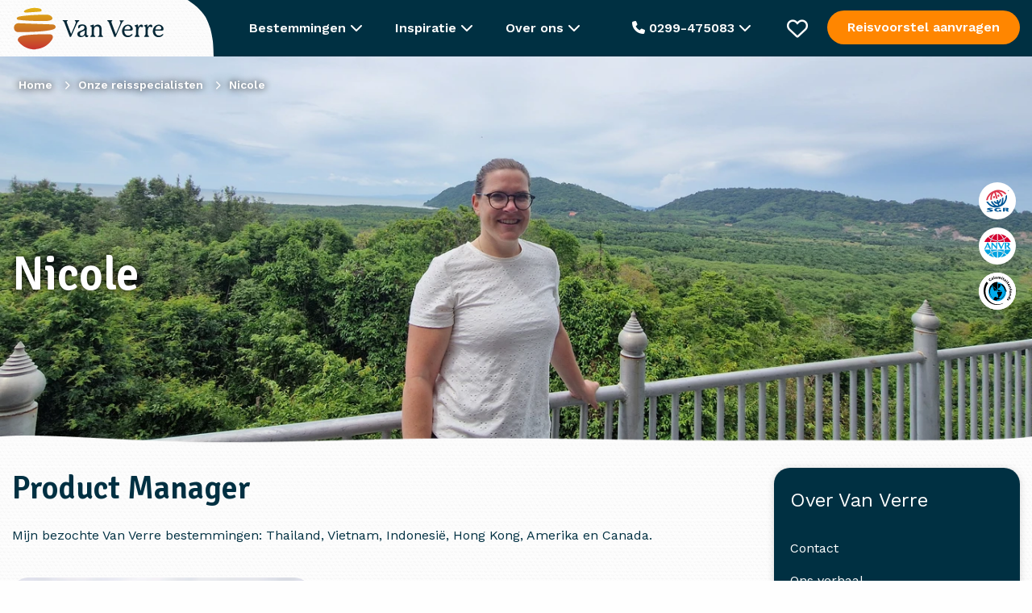

--- FILE ---
content_type: text/html; charset=UTF-8
request_url: https://www.vanverre.nl/over-van-verre/medewerkers/nicole.htm
body_size: 36319
content:
<!DOCTYPE html><html lang="nl"><head><script data-no-optimize="1">var litespeed_docref=sessionStorage.getItem("litespeed_docref");litespeed_docref&&(Object.defineProperty(document,"referrer",{get:function(){return litespeed_docref}}),sessionStorage.removeItem("litespeed_docref"));</script> <script type="litespeed/javascript">window.dataLayer=window.dataLayer||[];function gtag(){dataLayer.push(arguments)}
function consentCookie(name){name=name+"=";let decodedCookie=decodeURIComponent(document.cookie);let ca=decodedCookie.split(';');for(let i=0;i<ca.length;i++){let c=ca[i];while(c.charAt(0)==' '){c=c.substring(1)}
if(c.indexOf(name)==0){return c.substring(name.length,c.length)}}
return""}</script> <script data-cookieconsent="ignore" type="litespeed/javascript">let cookiePolicies=consentCookie('cookiePolicies');gtag("consent","default",{ad_storage:(cookiePolicies=='accept'||cookiePolicies.indexOf('marketing')!==-1)?"granted":"denied",analytics_storage:(cookiePolicies=='accept'||cookiePolicies.indexOf('analytics')!==-1)?"granted":"denied",ad_user_data:(cookiePolicies=='accept'||cookiePolicies.indexOf('marketing')!==-1)?"granted":"denied",ad_personalization:(cookiePolicies=='accept'||cookiePolicies.indexOf('marketing')!==-1)?"granted":"denied",functionality_storage:'granted',personalization_storage:(cookiePolicies=='accept'||cookiePolicies.indexOf('personalisatie')!==-1)?"granted":"denied",security_storage:(cookiePolicies=='accept'||cookiePolicies.indexOf('personalisatie')!==-1)?"granted":"denied",wait_for_update:2000})</script>  <script type="litespeed/javascript">(function(w,d,s,l,i){w[l]=w[l]||[];w[l].push({'gtm.start':new Date().getTime(),event:'gtm.js'});var f=d.getElementsByTagName(s)[0],j=d.createElement(s),dl=l!='dataLayer'?'&l='+l:'';j.async=!0;j.src='https://sst.vanverre.nl/5Xpg9cbrHz.js?tg='+i+dl;f.parentNode.insertBefore(j,f)})(window,document,'script','dataLayer','P9W26N')</script> <meta name="google-site-verification" content="akkG88gr-8vy4UuBFwS1p5yI2UuOQeMo45iNJPrDsDU" /><meta charset="UTF-8"><link rel="preconnect" href="https://fonts.googleapis.com"><link rel="preconnect" href="https://fonts.gstatic.com" crossorigin><link href="https://fonts.googleapis.com/css2?family=Signika:wght@600&family=Work+Sans:wght@400;500;600&display=swap" rel="preload" as="style" onload="this.onload=null; this.rel='stylesheet'"><meta name="viewport" content="width=device-width, initial-scale=1.0, maximum-scale=1"><link rel="icon" type="image/png" href="https://www.vanverre.nl/assets/themes/van-verre-theme/src/images/favicon.png"><link rel="alternate" href="https://www.vanverre.nl/over-van-verre/medewerkers/nicole.htm" hreflang="nl-NL"/><link rel="alternate" href="https://www.vanverre.be/over-van-verre/medewerkers/nicole.htm" hreflang="nl-BE"/><title>Nicole - Product Manager - Van Verre Reizen</title><meta name='robots' content='index, follow, max-image-preview:large, max-snippet:-1, max-video-preview:-1' /><meta name="description" content="Vanaf jongs af aan hou ik al van reizen en nu ben ik met mijn baan dagelijks bezig met het helpen van mensen hun droomreis te realiseren." /><link rel="canonical" href="https://www.vanverre.nl/over-van-verre/medewerkers/nicole.htm" /><meta property="og:locale" content="nl_NL" /><meta property="og:type" content="article" /><meta property="og:title" content="Nicole - Product Manager - Van Verre Reizen" /><meta property="og:description" content="Vanaf jongs af aan hou ik al van reizen en nu ben ik met mijn baan dagelijks bezig met het helpen van mensen hun droomreis te realiseren." /><meta property="og:url" content="https://www.vanverre.nl/over-van-verre/medewerkers/nicole.htm" /><meta property="og:site_name" content="Van Verre" /><meta property="article:modified_time" content="2025-07-31T12:13:46+00:00" /><meta property="og:image" content="https://media.vanverre.nl/original/original/Chiang-Mai-Lanna-1-94c3a9c6.jpg" /><meta property="og:image:width" content="2732" /><meta property="og:image:height" content="9999" /><meta property="og:image:type" content="image/jpeg" /><meta name="twitter:card" content="summary_large_image" /><meta name="twitter:label1" content="Est. reading time" /><meta name="twitter:data1" content="1 minuut" />
<style id="litespeed-ccss">:root{--wp--preset--aspect-ratio--square:1;--wp--preset--aspect-ratio--4-3:4/3;--wp--preset--aspect-ratio--3-4:3/4;--wp--preset--aspect-ratio--3-2:3/2;--wp--preset--aspect-ratio--2-3:2/3;--wp--preset--aspect-ratio--16-9:16/9;--wp--preset--aspect-ratio--9-16:9/16;--wp--preset--color--black:#000000;--wp--preset--color--cyan-bluish-gray:#abb8c3;--wp--preset--color--white:#ffffff;--wp--preset--color--pale-pink:#f78da7;--wp--preset--color--vivid-red:#cf2e2e;--wp--preset--color--luminous-vivid-orange:#ff6900;--wp--preset--color--luminous-vivid-amber:#fcb900;--wp--preset--color--light-green-cyan:#7bdcb5;--wp--preset--color--vivid-green-cyan:#00d084;--wp--preset--color--pale-cyan-blue:#8ed1fc;--wp--preset--color--vivid-cyan-blue:#0693e3;--wp--preset--color--vivid-purple:#9b51e0;--wp--preset--gradient--vivid-cyan-blue-to-vivid-purple:linear-gradient(135deg,rgba(6,147,227,1) 0%,rgb(155,81,224) 100%);--wp--preset--gradient--light-green-cyan-to-vivid-green-cyan:linear-gradient(135deg,rgb(122,220,180) 0%,rgb(0,208,130) 100%);--wp--preset--gradient--luminous-vivid-amber-to-luminous-vivid-orange:linear-gradient(135deg,rgba(252,185,0,1) 0%,rgba(255,105,0,1) 100%);--wp--preset--gradient--luminous-vivid-orange-to-vivid-red:linear-gradient(135deg,rgba(255,105,0,1) 0%,rgb(207,46,46) 100%);--wp--preset--gradient--very-light-gray-to-cyan-bluish-gray:linear-gradient(135deg,rgb(238,238,238) 0%,rgb(169,184,195) 100%);--wp--preset--gradient--cool-to-warm-spectrum:linear-gradient(135deg,rgb(74,234,220) 0%,rgb(151,120,209) 20%,rgb(207,42,186) 40%,rgb(238,44,130) 60%,rgb(251,105,98) 80%,rgb(254,248,76) 100%);--wp--preset--gradient--blush-light-purple:linear-gradient(135deg,rgb(255,206,236) 0%,rgb(152,150,240) 100%);--wp--preset--gradient--blush-bordeaux:linear-gradient(135deg,rgb(254,205,165) 0%,rgb(254,45,45) 50%,rgb(107,0,62) 100%);--wp--preset--gradient--luminous-dusk:linear-gradient(135deg,rgb(255,203,112) 0%,rgb(199,81,192) 50%,rgb(65,88,208) 100%);--wp--preset--gradient--pale-ocean:linear-gradient(135deg,rgb(255,245,203) 0%,rgb(182,227,212) 50%,rgb(51,167,181) 100%);--wp--preset--gradient--electric-grass:linear-gradient(135deg,rgb(202,248,128) 0%,rgb(113,206,126) 100%);--wp--preset--gradient--midnight:linear-gradient(135deg,rgb(2,3,129) 0%,rgb(40,116,252) 100%);--wp--preset--font-size--small:13px;--wp--preset--font-size--medium:20px;--wp--preset--font-size--large:36px;--wp--preset--font-size--x-large:42px;--wp--preset--spacing--20:0.44rem;--wp--preset--spacing--30:0.67rem;--wp--preset--spacing--40:1rem;--wp--preset--spacing--50:1.5rem;--wp--preset--spacing--60:2.25rem;--wp--preset--spacing--70:3.38rem;--wp--preset--spacing--80:5.06rem;--wp--preset--shadow--natural:6px 6px 9px rgba(0, 0, 0, 0.2);--wp--preset--shadow--deep:12px 12px 50px rgba(0, 0, 0, 0.4);--wp--preset--shadow--sharp:6px 6px 0px rgba(0, 0, 0, 0.2);--wp--preset--shadow--outlined:6px 6px 0px -3px rgba(255, 255, 255, 1), 6px 6px rgba(0, 0, 0, 1);--wp--preset--shadow--crisp:6px 6px 0px rgba(0, 0, 0, 1)}html{line-height:1.15;-webkit-text-size-adjust:100%}body{margin:0}h1{font-size:2em;margin:.67em 0}a{background-color:#fff0}strong{font-weight:bolder}img{border-style:none}button,input{font-family:inherit;font-size:100%;line-height:1.15;margin:0}button,input{overflow:visible}button{text-transform:none}button,[type="submit"]{-webkit-appearance:button}button::-moz-focus-inner,[type="submit"]::-moz-focus-inner{border-style:none;padding:0}button:-moz-focusring,[type="submit"]:-moz-focusring{outline:1px dotted ButtonText}[type="checkbox"]{-webkit-box-sizing:border-box;box-sizing:border-box;padding:0}::-webkit-file-upload-button{-webkit-appearance:button;font:inherit}html{-webkit-box-sizing:border-box;box-sizing:border-box;font-size:100%}*,*::before,*::after{-webkit-box-sizing:inherit;box-sizing:inherit}body{margin:0;padding:0;background:#fefefe;font-family:"Helvetica Neue",Helvetica,Roboto,Arial,sans-serif;font-weight:400;line-height:1.5;color:#0a0a0a;-webkit-font-smoothing:antialiased;-moz-osx-font-smoothing:grayscale}img{display:inline-block;vertical-align:middle;max-width:100%;height:auto;-ms-interpolation-mode:bicubic}button{padding:0;-webkit-appearance:none;-moz-appearance:none;appearance:none;border:0;border-radius:0;background:#fff0;line-height:1}button,input{font-family:inherit}[type="email"]{display:block;-webkit-box-sizing:border-box;box-sizing:border-box;width:100%;height:2.4375rem;margin:0 0 1rem;padding:.5rem;border:1px solid #cacaca;border-radius:0;background-color:#fefefe;-webkit-box-shadow:inset 0 1px 2px rgb(10 10 10/.1);box-shadow:inset 0 1px 2px rgb(10 10 10/.1);font-family:inherit;font-size:1rem;font-weight:400;line-height:1.5;color:#0a0a0a;-webkit-appearance:none;-moz-appearance:none;appearance:none}input:disabled{background-color:#e6e6e6}[type="submit"]{-webkit-appearance:none;-moz-appearance:none;appearance:none;border-radius:0}::-webkit-input-placeholder{color:#cacaca}::-moz-placeholder{color:#cacaca}:-ms-input-placeholder{color:#cacaca}::-ms-input-placeholder{color:#cacaca}::placeholder{color:#cacaca}[type="checkbox"]{margin:0 0 1rem}label>[type="checkbox"]{margin-right:.5rem}label{display:block;margin:0;font-size:.875rem;font-weight:400;line-height:1.8;color:#0a0a0a}div,ul,li,h1,h2,form,p{margin:0;padding:0}p{margin-bottom:1rem;font-size:inherit;line-height:1.6;text-rendering:optimizeLegibility}i{font-style:italic;line-height:inherit}strong{font-weight:700;line-height:inherit}h1,h2{font-family:"Helvetica Neue",Helvetica,Roboto,Arial,sans-serif;font-style:normal;font-weight:400;color:inherit;text-rendering:optimizeLegibility}h1{font-size:1.5rem;line-height:1.4;margin-top:0;margin-bottom:.5rem}h2{font-size:1.25rem;line-height:1.4;margin-top:0;margin-bottom:.5rem}@media print,screen and (min-width:53.75em){h1{font-size:3rem}h2{font-size:2.5rem}}a{line-height:inherit;color:#1779ba;text-decoration:none}a img{border:0}ul{margin-bottom:1rem;list-style-position:outside;line-height:1.6}li{font-size:inherit}ul{margin-left:1.25rem;list-style-type:disc}.row{max-width:1300px;margin-right:auto;margin-left:auto;display:-webkit-box;display:-ms-flexbox;display:flex;-webkit-box-orient:horizontal;-webkit-box-direction:normal;-ms-flex-flow:row wrap;flex-flow:row wrap}.row .row{margin-right:-.625rem;margin-left:-.625rem}@media print,screen and (min-width:53.75em){.row .row{margin-right:-.9375rem;margin-left:-.9375rem}}@media print,screen and (min-width:64em){.row .row{margin-right:-.9375rem;margin-left:-.9375rem}}.row:not(.expanded) .row{max-width:none}.column,.columns{-webkit-box-flex:1;-ms-flex:1 1 0%;flex:1 1 0%;padding-right:.625rem;padding-left:.625rem;min-width:0}@media print,screen and (min-width:53.75em){.column,.columns{padding-right:.9375rem;padding-left:.9375rem}}.small-12{-webkit-box-flex:0;-ms-flex:0 0 100%;flex:0 0 100%;max-width:100%}@media print,screen and (min-width:53.75em){.medium-1{-webkit-box-flex:0;-ms-flex:0 0 8.33333%;flex:0 0 8.33333%;max-width:8.33333%}.medium-3{-webkit-box-flex:0;-ms-flex:0 0 25%;flex:0 0 25%;max-width:25%}.medium-4{-webkit-box-flex:0;-ms-flex:0 0 33.33333%;flex:0 0 33.33333%;max-width:33.33333%}.medium-5{-webkit-box-flex:0;-ms-flex:0 0 41.66667%;flex:0 0 41.66667%;max-width:41.66667%}.medium-7{-webkit-box-flex:0;-ms-flex:0 0 58.33333%;flex:0 0 58.33333%;max-width:58.33333%}.medium-8{-webkit-box-flex:0;-ms-flex:0 0 66.66667%;flex:0 0 66.66667%;max-width:66.66667%}.medium-9{-webkit-box-flex:0;-ms-flex:0 0 75%;flex:0 0 75%;max-width:75%}.medium-11{-webkit-box-flex:0;-ms-flex:0 0 91.66667%;flex:0 0 91.66667%;max-width:91.66667%}.medium-12{-webkit-box-flex:0;-ms-flex:0 0 100%;flex:0 0 100%;max-width:100%}}body{font-family:"Work Sans",sans-serif;font-size:16px;line-height:24px;color:#003042;-webkit-font-smoothing:antialiased;font-weight:400}h1,h2{font-family:"Signika",sans-serif;font-weight:600}h2{line-height:38px;font-size:2em;margin-bottom:20px}p{margin-bottom:15px}body{background-image:url(https://www.vanverre.be/assets/themes/van-verre-theme/src/images/patterns/bg-pattern.png);background-size:16px}.logo-wrapper .logo{margin-top:-15px;height:101px}@media (max-width:768px){.hide-for-small-only{display:none!important}body{overflow-x:hidden}.logo-wrapper .logo{width:170px;height:90px;margin-top:-8px}.top-bar .columns>div:first-child{width:220px!important}}@media print,screen and (min-width:40em){.hide-for-medium{display:none!important}}.fa-regular,.fa-solid{-moz-osx-font-smoothing:grayscale;-webkit-font-smoothing:antialiased;display:var(--fa-display,inline-block);font-style:normal;font-variant:normal;line-height:1;text-rendering:auto}.fa-regular,.fa-solid{font-family:"Font Awesome 6 Free"}.fa-bars:before{content:""}.fa-chevron-up:before{content:""}.fa-heart:before{content:""}.fa-phone:before{content:""}.fa-camera:before{content:""}.fa-chevron-down:before{content:""}.fa-xmark:before{content:""}.fa-chevron-left:before{content:""}.fa-circle-xmark:before{content:""}:host,:root{--fa-style-family-brands:"Font Awesome 6 Brands";--fa-font-brands:normal 400 1em/1 "Font Awesome 6 Brands"}:host,:root{--fa-font-regular:normal 400 1em/1 "Font Awesome 6 Free"}.fa-regular{font-weight:400}:host,:root{--fa-style-family-classic:"Font Awesome 6 Free";--fa-font-solid:normal 900 1em/1 "Font Awesome 6 Free"}.fa-solid{font-weight:900}.back-to-top{position:fixed;right:20px;bottom:20px;background:#003042;line-height:50px;width:50px;border-radius:50px;text-align:center;opacity:0}.back-to-top i{color:#fff;font:size 20px;text-align:50px}@media (max-width:768px){.back-to-top{bottom:20px!important}}.breadcrumbs{display:-webkit-box;display:-ms-flexbox;display:flex;list-style:none;margin:10px 0 30px 0;position:absolute;top:10px;left:23px;text-shadow:0 0 10px #000}.breadcrumbs li{line-height:30px;font-size:14px;color:#fff;font-weight:700}.breadcrumbs li a{color:#fff;font-weight:700}.breadcrumbs li:after{font-family:"Font Awesome 6 Free";font-weight:900;content:"";margin:0 10px;font-size:11px}.breadcrumbs li:last-child:after{content:""}@media (max-width:856px){.breadcrumbs{-ms-flex-wrap:wrap;flex-wrap:wrap;top:10px;margin-right:20px}.breadcrumbs li{line-height:23px}.breadcrumbs li:nth-last-child(n+3){display:none}.breadcrumbs li:nth-last-child(2):before{font-family:"Font Awesome 6 Free";font-weight:900;content:""}.single-employee{padding-top:136px!important}.single-employee{padding-top:70px}}.button{line-height:20px;text-align:center;border-radius:30px;font-family:"Work Sans",sans-serif;font-weight:600;display:block;padding:14px 25px}.button.button-cta{background-color:#FF8600;color:#fff}.button.button-solid{background-color:#003042;color:#fff;border:2px solid #fff0}.button.button-inverse{background:none;border:2px solid #fff;color:#fff}.button.button-inverse.button-primary{border:2px solid #003042;color:#003042}.cookie-notice{display:none;position:fixed;bottom:0;left:0;background:#f3f4ee;width:100%;color:#003042;z-index:2;padding:25px 0;-webkit-box-shadow:0 0 10px 0 rgb(0 0 0/.1);box-shadow:0 0 10px 0 rgb(0 0 0/.1)}.cookie-notice .columns{-webkit-box-pack:justify;-ms-flex-pack:justify;justify-content:space-between;padding-top:10px;padding-bottom:10px}.cookie-notice .columns p{margin:0;padding:0}.cookie-notice ul{margin:30px 0 0 0;list-style:none;display:-webkit-box;display:-ms-flexbox;display:flex;gap:40px}.cookie-notice .button{margin-bottom:15px}@media (max-width:859px){.cookie-notice{padding:10px 0 0 0}.cookie-notice .button{margin-bottom:5px;padding-top:8px;padding-bottom:8px}.cookie-notice .columns{-webkit-box-orient:vertical;-webkit-box-direction:normal;-ms-flex-direction:column;flex-direction:column;padding:10px}.cookie-notice .columns p{line-height:20px;text-align:center;margin-bottom:10px}.cookie-notice ul{margin-top:10px;-ms-flex-wrap:wrap;flex-wrap:wrap;gap:10px;-webkit-box-pack:justify;-ms-flex-pack:justify;justify-content:space-between}.cookie-notice ul li{margin:0;padding:0;width:45%}.cookie-notice ul li label{margin:0;padding:0}}.header-image{height:480px;position:relative}.header-image>picture{position:absolute;top:0;left:0;width:100%;z-index:-1;height:100%}.header-image>picture>img{width:100%;height:100%;-o-object-fit:cover;object-fit:cover}.header-image .header-image-content{height:100%}.header-image .header-image-content>div{display:-webkit-box;display:-ms-flexbox;display:flex;-webkit-box-align:center;-ms-flex-align:center;align-items:center;padding-bottom:38px}.header-image .header-image-content>div:first-child{-webkit-box-align:start;-ms-flex-align:start;align-items:flex-start;-webkit-box-pack:center;-ms-flex-pack:center;justify-content:center;-webkit-box-orient:vertical;-webkit-box-direction:normal;-ms-flex-direction:column;flex-direction:column;padding-top:8.5%;position:relative}.header-image .header-image-content h1{color:#fff;text-shadow:0 0 10px #000}.header-image .header-image-content h1{font-size:3.6rem}.header-image .header-image-content .columns:last-child ul{list-style:none;margin:0;padding:0;position:absolute;top:50%;right:20px;-webkit-transform:translateY(-50%);-ms-transform:translateY(-50%);transform:translateY(-50%)}.header-image .header-image-content .columns:last-child ul li{width:46px;height:46px;border-radius:46px;background-color:#fff;display:-webkit-box;display:-ms-flexbox;display:flex;-webkit-box-pack:center;-ms-flex-pack:center;justify-content:center;-webkit-box-align:center;-ms-flex-align:center;align-items:center;margin-bottom:10px}.header-image:after{width:100%;height:50px;content:" ";position:absolute;bottom:-1px;left:0;z-index:-1;background:url(https://www.vanverre.be/assets/themes/van-verre-theme/src/images/patterns/header-pattern.png)bottom left/100%repeat-x}@media (max-width:768px){.header-image{height:360px}.header-image .header-image-content h1{font-size:2.3rem;word-break:break-word}}.favourites-wrapper{position:fixed;top:70px;right:-100%;background:#fff;padding:45px;max-width:910px;z-index:4;height:calc(100% - 70px);overflow-y:auto}.favourites-wrapper .favourites-heading{line-height:38px;font-size:2em;margin-bottom:20px;font-family:"Signika",sans-serif;font-weight:600}.favourites-wrapper .favourites-confirmation{display:none;font-weight:700;padding-top:35px}.favourites-wrapper .favourites-header{margin-bottom:25px}.favourites-wrapper .favourites-header p:last-child{margin-bottom:0}.favourites-wrapper .favourites-header .medium-4{display:-webkit-box;display:-ms-flexbox;display:flex;-webkit-box-orient:vertical;-webkit-box-direction:normal;-ms-flex-direction:column;flex-direction:column;-webkit-box-pack:justify;-ms-flex-pack:justify;justify-content:space-between;-webkit-box-align:end;-ms-flex-align:end;align-items:flex-end}.favourites-wrapper .favourites-header .medium-4 .close{font-size:32px;color:#FF8600}.favourites-wrapper .no-favourites-added{display:none}.favourites-wrapper .no-favourites-added p:first-child{font-family:"Signika",sans-serif;font-weight:700;color:#003042;margin-bottom:0;font-size:1.5rem;line-height:30px}.favourites-wrapper .personal-advice{background-color:#fff;-webkit-box-shadow:0 1px 10px rgb(0 0 0/.15);box-shadow:0 1px 10px rgb(0 0 0/.15);border-radius:20px;padding:20px;color:#fff;margin-top:25px!important}.favourites-wrapper .personal-advice .textured-inner{display:-webkit-box;display:-ms-flexbox;display:flex;-webkit-box-orient:vertical;-webkit-box-direction:normal;-ms-flex-direction:column;flex-direction:column}.favourites-wrapper .personal-advice .button{-ms-flex-item-align:start;align-self:flex-start;margin-top:20px}.favourites-wrapper .personal-advice p:first-child{font-family:"Signika",sans-serif;font-weight:700;color:#fff;margin-bottom:0;font-size:2em;line-height:60px}.favourites-wrapper form{margin-top:40px;display:-webkit-box;display:-ms-flexbox;display:flex}.favourites-wrapper form label{max-width:700px;padding-bottom:0;margin-right:20px}.favourites-wrapper form label input{margin-top:10px;height:48px}.favourites-wrapper form .button{-ms-flex-item-align:end;align-self:flex-end}@media (max-width:1250px){.favourites-wrapper{max-width:100%;-webkit-box-sizing:border-box;box-sizing:border-box;padding:20px}.favourites-wrapper .favourites-header .medium-4 .close{position:absolute;top:30px;right:25px}.favourites-wrapper form{-webkit-box-orient:vertical;-webkit-box-direction:normal;-ms-flex-direction:column;flex-direction:column}.favourites-wrapper form label{margin-right:0;margin-bottom:10px}}.fixed-bar{position:fixed;top:0;left:0;width:100%;z-index:3}body{padding-top:140px}body.single-employee{padding-top:70px}@media (max-width:768px){body{padding-top:132px}}footer .newsletter-signup .newsletter-confirmation{display:none;font-weight:700;padding-top:120px}@media (max-width:859px){footer .newsletter-confirmation{padding-top:0}}input[type=email]{height:60px;line-height:60px;padding:0 15px;margin:0}input[type=email]{border:2px solid #003042;border-radius:16px}.map{border-radius:20px;width:100%;overflow:hidden;min-height:300px;height:100%}@media (max-width:768px){.map{height:300px}}.mobile-menu{display:none}.fixed-bar{background-color:#003042}.top-bar{height:70px;color:#fff;line-height:70px;position:relative;z-index:5}.top-bar>.row{height:70px}.top-bar .explanation-belgium{display:block;height:70px;display:-webkit-box;display:-ms-flexbox;display:flex;-webkit-box-align:center;-ms-flex-align:center;align-items:center}.top-bar .explanation-belgium img{width:25px;height:25px}.top-bar .mobile-phone{font-size:20px;color:#fff;height:100%}.top-bar .mobile-phone .fa-solid{display:block;line-height:70px}.top-bar .logo-box{overflow:hidden;height:70px}.top-bar .top-bar-offer .button{line-height:14px}.top-bar .top-bar-mobile-menu{display:none;height:70px}.top-bar .top-bar-mobile-menu i{color:#fff;display:block;line-height:70px;font-size:26px;margin-right:12px}.top-bar:before{background-image:url(https://www.vanverre.be/assets/themes/van-verre-theme/src/images/patterns/bg-pattern.png);background-size:16px;width:calc(50% - 27rem);height:70px;top:0;left:0;position:absolute;content:" "}.top-bar .top-bar-menus{display:-webkit-box;display:-ms-flexbox;display:flex;height:70px}.top-bar .top-bar-menu{font-weight:600;padding:0 20px;position:relative;display:block;height:70px;line-height:70px}.top-bar .top-bar-menu .top-bar-sub-menu{-webkit-box-shadow:0 10px 10px rgb(0 0 0/.15);box-shadow:0 10px 10px rgb(0 0 0/.15);background-color:#fff;position:absolute;padding:0 25px;top:70px;z-index:2;border-bottom-right-radius:20px;border-bottom-left-radius:20px;display:none}.top-bar .top-bar-menu .top-bar-sub-menu ul{margin:0;padding:25px 0;line-height:28px;width:225px}.top-bar .top-bar-menu .top-bar-sub-menu ul#menu-inspiratie-menu{width:270px}.top-bar .top-bar-menu .top-bar-sub-menu ul li a{color:#003042;font-weight:400}.top-bar .top-bar-menu .top-bar-destinations{width:100vw;max-width:100vw;left:0;position:fixed;border-radius:0;-webkit-box-shadow:0 10px 10px rgb(0 0 0/.15),inset 0 2px 10px 5px rgb(0 0 0/.05);box-shadow:0 10px 10px rgb(0 0 0/.15),inset 0 2px 10px 5px rgb(0 0 0/.05)}.top-bar .top-bar-menu .top-bar-destinations .top-bar-destinations-inner{max-width:1300px;margin:0 auto;display:-webkit-box;display:-ms-flexbox;display:flex;-webkit-box-pack:justify;-ms-flex-pack:justify;justify-content:space-between;padding-right:.9375rem;padding-left:.9375rem}.top-bar .top-bar-menu .top-bar-destinations .top-bar-destinations-inner>div{width:18%;border-right:1px solid #F7F4EA}.top-bar .top-bar-menu .top-bar-destinations .top-bar-destinations-inner>div:last-child{border-right:none}.top-bar .top-bar-menu .top-bar-destinations .top-bar-destinations-inner>div ul{width:100%;list-style:none}.top-bar .top-bar-menu .top-bar-destinations .top-bar-destinations-inner>div ul li:first-child{font-weight:700;color:#003042}.top-bar .top-bar-menu .top-bar-destinations .top-bar-destinations-inner>div ul li:first-child a{font-weight:700}.top-bar .favorites{position:relative;width:26px;height:70px;display:-webkit-box;display:-ms-flexbox;display:flex;-webkit-box-align:center;-ms-flex-align:center;align-items:center}.top-bar .favorites i{font-size:26px}.top-bar .favorites .favourites-counter{position:absolute;color:#001f2a;display:none;line-height:20px;top:50%;right:-10px;font-size:12px;text-align:center;-webkit-transform:translateY(-25px);-ms-transform:translateY(-25px);transform:translateY(-25px);width:20px;height:20px;background-color:#FF8600;border-radius:10px}.top-bar .button{margin-top:13px}.top-bar .columns{display:-webkit-box;display:-ms-flexbox;display:flex;-webkit-box-pack:justify;-ms-flex-pack:justify;justify-content:space-between}.top-bar .columns>div:first-child{position:relative;z-index:1;width:250px}.top-bar .columns>div:first-child svg{position:absolute;right:0;top:0;z-index:-1;content:" "}.top-bar .top-bar-contact{-webkit-box-orient:vertical;-webkit-box-direction:normal;-ms-flex-direction:column;flex-direction:column;-webkit-box-align:center;-ms-flex-align:center;align-items:center;text-align:center;color:#003042;width:400px;line-height:24px;padding-top:40px!important;padding-bottom:25px!important}.top-bar .top-bar-contact .heading{font-family:"Signika",sans-serif;font-size:32px}.top-bar .top-bar-contact img{width:80px;height:80px;-o-object-fit:cover;object-fit:cover;margin:30px 0 25px 0;border-radius:80px}.top-bar .top-bar-contact .contact-us{font-weight:400;padding-top:20px;padding-bottom:30px;font-size:18px}.top-bar .top-bar-contact .contact-us span{font-weight:700;background-image:url(https://www.vanverre.be/assets/themes/van-verre-theme/src/images/line.png);background-position:bottom center;background-repeat:no-repeat;padding-bottom:12px;font-size:20px}.top-bar .top-bar-contact .opening-times{font-weight:400}.top-bar .top-bar-contact .specialist{font-size:18px}.top-bar .top-bar-contact .specialist span{font-size:16px;font-weight:400;display:block}@media (max-width:1230px){.top-bar .top-bar-menu{padding:0 10px}}@media (max-width:1150px){.top-bar>.row .top-bar-contact-wrapper{display:none}}@media (max-width:990px){.top-bar .button.button-cta{padding-left:10px;padding-right:10px;font-size:12px}.top-bar .top-bar-menu{font-size:12px;padding:0 5px}}@media (max-width:920px){.top-bar:before{width:calc(50% - 15rem)}}@media (max-width:859px){.top-bar{z-index:6;background:#003042}.top-bar:before{width:calc(50% - 11rem)}.top-bar .top-bar-menus,.top-bar .top-bar-menu,.top-bar .top-bar-offer{display:none}.top-bar .top-bar-mobile-menu{display:block}.mobile-menu{position:fixed;top:-100%;left:0;display:block;background-color:#003042;color:#fff;padding:30px 20px 45px 20px;width:100%;border-bottom-left-radius:20px;border-bottom-right-radius:20px;z-index:5}.mobile-menu .mobile-sub-menu{position:fixed;left:100%;top:80px;background-color:#003042;width:100%;padding:30px 20px 45px 20px;height:calc(100% - 80px)}.mobile-menu ul{list-style:none;margin:0 0 40px 0;padding:0}.mobile-menu ul li{line-height:42px;border-bottom:1px solid #fff}.mobile-menu ul li a{color:#fff}}.general-intro{padding-top:30px}.general-intro .general-intro-text p{margin-bottom:22px}.general-intro .general-intro-text p:last-child{margin-bottom:0}.general-intro h2{font-size:2.5rem;line-height:51px}@media (max-width:859px){.general-intro h2{font-size:1.7em;margin-bottom:0;line-height:40px}}form ::-webkit-input-placeholder{color:#888;opacity:1}form ::-moz-placeholder{color:#888;opacity:1}form :-ms-input-placeholder{color:#888;opacity:1}form ::-ms-input-placeholder{color:#888;opacity:1}form ::-ms-input-placeholder{color:#888}form label{font-weight:700;display:block;padding-bottom:10px;color:#003042}form .checkbox-group{display:-webkit-box;display:-ms-flexbox;display:flex;-webkit-box-align:center;-ms-flex-align:center;align-items:center}form .checkbox-group input{display:none}form .checkbox-group input+.checkbox-stylized{border:2px solid #003042;width:27px;height:27px;min-width:27px;margin-right:10px;border-radius:3px;position:relative}form .checkbox-group input:disabled+.checkbox-stylized{opacity:.6}form .checkbox-group input:checked+.checkbox-stylized:after{background-color:#003042;position:absolute;content:" ";width:19px;height:19px;top:2px;left:2px;border-radius:3px}.page-content-navigation{background-color:#fff;-webkit-box-shadow:0 1px 10px rgb(0 0 0/.15);box-shadow:0 1px 10px rgb(0 0 0/.15);border-radius:20px;padding:20px;z-index:1;position:absolute;left:0;top:0}.page-content-navigation ul{line-height:40px;list-style:none}.page-content-navigation ul{margin:0}.page-content-navigation ul>li{width:calc(100% + 40px);margin-left:-20px;padding-left:20px;-webkit-box-sizing:border-box;box-sizing:border-box}.page-content-navigation ul>li a{color:#fff}.page-content-navigation.page-content-aboutus-navigation{background-color:#003042}.page-content-navigation.page-content-aboutus-navigation>div:first-child{font-size:1.5em;color:#fff;line-height:40px;padding-bottom:20px}.page-content-navigation.page-content-aboutus-navigation li{padding-left:0}.page-content-navigation.page-content-aboutus-navigation li a{padding-left:20px;color:#fff;display:block}@media (max-width:859px){.page-content-navigation{margin-left:0}}.modal-overlay{background-color:rgb(0 0 0/.3);position:fixed;width:100%;height:100%;top:0;z-index:3;left:0;display:none;opacity:0}.modal{display:none;width:90%;max-width:1020px;max-height:calc(100% - 180px);padding:30px;border-radius:20px;background-color:#fff;position:fixed;z-index:6;top:50%;overflow-y:auto;overflow-x:hidden;left:50%;-webkit-transform:translate(-50%,-50%);-ms-transform:translate(-50%,-50%);transform:translate(-50%,-50%)}.modal .modal-inner{position:relative}.modal .modal-inner .modal-close{position:absolute;top:5px;right:20px;font-size:30px}@media (max-width:768px){.modal .modal-inner .modal-close{top:8px;right:13px}}.about-us-navigation-wrapper{position:relative}.about-us-navigation-wrapper .page-content-aboutus-navigation{position:absolute;top:0;left:0}.about-us-navigation-wrapper .page-content-aboutus-navigation .open-aboutus-navigation{display:none}@media (max-width:859px){.single-employee li.menu-item-84812{-webkit-box-ordinal-group:0;-ms-flex-order:-1;order:-1;display:block!important}.about-us-navigation-wrapper .page-content-aboutus-navigation{background:#003042;height:66px;position:fixed;z-index:2;top:70px;left:0;width:100%;margin-left:0;border-radius:0;padding:0 .625rem}.about-us-navigation-wrapper .page-content-aboutus-navigation>div:first-child{display:none}.about-us-navigation-wrapper .page-content-aboutus-navigation .page-content-mobile-wrap{position:relative}.about-us-navigation-wrapper .page-content-aboutus-navigation .page-content-mobile-wrap ul{border:2px solid #fff;background-color:#fff;border-radius:3px;width:100%;top:10px;left:0;margin:0;position:absolute;display:-webkit-box;display:-ms-flexbox;display:flex;-webkit-box-orient:vertical;-webkit-box-direction:normal;-ms-flex-direction:column;flex-direction:column}.about-us-navigation-wrapper .page-content-aboutus-navigation .page-content-mobile-wrap ul li{display:none;font-size:13px;padding:0 5px}.about-us-navigation-wrapper .page-content-aboutus-navigation .page-content-mobile-wrap ul li a{color:#003042}.about-us-navigation-wrapper .page-content-aboutus-navigation .page-content-mobile-wrap .open-aboutus-navigation{position:absolute;top:10px;right:-2px;text-align:center;display:block;width:54px;height:54px}.about-us-navigation-wrapper .page-content-aboutus-navigation .page-content-mobile-wrap .open-aboutus-navigation i{line-height:46px}}.text-with-image{margin-top:40px;margin-bottom:40px}.text-with-image .text-with-image-image{position:relative;width:100%;height:100%}.text-with-image .text-with-image-image img{border-radius:20px;-o-object-fit:cover;object-fit:cover;position:absolute;top:0;left:0;width:100%;height:100%}.text-with-image .medium-7{display:-webkit-box;display:-ms-flexbox;display:flex;-webkit-box-orient:vertical;-webkit-box-direction:normal;-ms-flex-direction:column;flex-direction:column;-webkit-box-align:start;-ms-flex-align:start;align-items:flex-start}.text-with-image .medium-7:first-child{padding-right:50px}@media (max-width:859px){.text-with-image{margin-bottom:0}.text-with-image .text-with-image-image{height:auto;padding-bottom:75%}.text-with-image .medium-7{display:block;padding-bottom:25px;padding-left:.625rem!important;padding-right:.625rem!important}}.textured{background-size:cover;padding:25px;border-radius:20px;color:#fff;position:relative}.textured a{color:#fff;text-decoration:underline}.textured a:visited{color:#fff}.textured .button{text-decoration:none}.textured .textured-inner{position:relative;z-index:1}.textured.textured-main{background-image:url(https://www.vanverre.be/assets/themes/van-verre-theme/src/images/textures/main.webp)}.textured.textured-main:after{background:linear-gradient(129.32deg,#FF8600 11.78%,rgb(255 134 0/.8) 55.93%,#fff0 99.16%);position:absolute;top:0;left:0;width:100%;height:100%;content:" ";border-radius:20px;z-index:0}.featured-journeys .journey-box-wrap .map{border-radius:0}.featured-journeys .journey-wrap .journey-wrap-image .journey-image-map{width:100%;height:100%;position:absolute;border-top-left-radius:20px;border-top-right-radius:20px;display:none}.featured-journeys .journey-wrap .journey-wrap-image .journey-image-map-toggle span{display:none}@media (max-width:859px){.modal{padding:15px;top:140px;-webkit-transform:translate(-50%,0);-ms-transform:translate(-50%,0);transform:translate(-50%,0)}}.floating-menu{width:calc(100% - .9375rem);z-index:2}p a{color:#FF8600;font-weight:700}</style><link rel="preload" data-asynced="1" data-optimized="2" as="style" onload="this.onload=null;this.rel='stylesheet'" href="https://www.vanverre.nl/assets/litespeed/ucss/989b69bc085ff20aefcbdbff0638dd38.css?ver=adeef" /><script type="litespeed/javascript">!function(a){"use strict";var b=function(b,c,d){function e(a){return h.body?a():void setTimeout(function(){e(a)})}function f(){i.addEventListener&&i.removeEventListener("load",f),i.media=d||"all"}var g,h=a.document,i=h.createElement("link");if(c)g=c;else{var j=(h.body||h.getElementsByTagName("head")[0]).childNodes;g=j[j.length-1]}var k=h.styleSheets;i.rel="stylesheet",i.href=b,i.media="only x",e(function(){g.parentNode.insertBefore(i,c?g:g.nextSibling)});var l=function(a){for(var b=i.href,c=k.length;c--;)if(k[c].href===b)return a();setTimeout(function(){l(a)})};return i.addEventListener&&i.addEventListener("load",f),i.onloadcssdefined=l,l(f),i};"undefined"!=typeof exports?exports.loadCSS=b:a.loadCSS=b}("undefined"!=typeof global?global:this);!function(a){if(a.loadCSS){var b=loadCSS.relpreload={};if(b.support=function(){try{return a.document.createElement("link").relList.supports("preload")}catch(b){return!1}},b.poly=function(){for(var b=a.document.getElementsByTagName("link"),c=0;c<b.length;c++){var d=b[c];"preload"===d.rel&&"style"===d.getAttribute("as")&&(a.loadCSS(d.href,d,d.getAttribute("media")),d.rel=null)}},!b.support()){b.poly();var c=a.setInterval(b.poly,300);a.addEventListener&&a.addEventListener("load",function(){b.poly(),a.clearInterval(c)}),a.attachEvent&&a.attachEvent("onload",function(){a.clearInterval(c)})}}}(this);</script><link rel="preload" as="image" href="https://www.vanverre.nl/assets/themes/van-verre-theme/src/images/logo.svg"><link rel="preload" as="image" href="https://media.vanverre.nl/square/2of3fotoswebp/Nicole-uitzichtpunt.webp"></head><body class="wp-singular employee-template-default single single-employee postid-50239 wp-theme-van-verre-theme  nicole vanverre-nl">
<noscript><iframe data-lazyloaded="1" src="about:blank" data-litespeed-src="https://sst.vanverre.nl/5Xpg9cbrHz.html?tg=P9W26N" height="0" width="0" style="display:none;visibility:hidden"></iframe></noscript>
<svg style="display: none" version="2.0">
<defs>
<symbol id="sgr" viewbox="0 0 29 28">
<path fill-rule="evenodd" clip-rule="evenodd" d="M10.5341 1.26164C10.5341 1.26164 18.9473 -1.97286 25.2634 5.04582L23.6778 6.18273C23.6778 6.18273 21.5579 3.14972 15.6779 2.37023C15.6779 2.37023 19.3852 4.0094 20.824 7.98347L19.1407 8.92043C19.1407 8.92043 16.9419 3.34063 12.0476 3.16217L14.3416 11.0455C14.3416 11.0455 13.5718 11.3579 12.4956 11.6602L10.2218 3.84766C10.2218 3.84766 6.61066 5.8823 7.35179 12.7674L5.52109 12.9706C5.52109 12.9706 4.59246 8.70103 6.85931 5.23536C6.85931 5.23536 2.77496 8.47447 2.1209 13.2338L0.203125 13.2756C0.203125 13.2756 0.857028 4.63466 10.5341 1.26164Z" fill="#DB344A"/>
<path fill-rule="evenodd" clip-rule="evenodd" d="M13.0126 13.4342C13.0126 13.4342 14.0304 13.1334 14.8671 12.8483L15.5455 15.1798C15.5455 15.1798 16.834 14.4764 16.9647 12.3969L18.5012 11.7035C18.5012 11.7035 19.0133 15.701 16.1376 17.2144L16.7421 19.291C20.5012 17.1837 19.6689 10.7137 19.6689 10.7137L21.3463 9.78167C22.2282 13.7834 20.528 17.1866 20.528 17.1866C24.6085 13.5406 24.3061 7.91201 24.3061 7.91201L26.0535 6.67871C26.0535 6.67871 27.3519 18.1475 16.4326 21.5785C5.21099 25.1045 0.421875 15.1001 0.421875 15.1001L2.50783 15.0201C2.50783 15.0201 5.19506 19.5705 10.4588 20.2539C10.4588 20.2539 7.32012 18.6524 5.96323 14.7613L7.84366 14.5231C7.84366 14.5231 10.4017 20.2461 14.8893 19.8825L14.2889 17.8189C10.9492 18.2653 9.29808 14.6666 9.29808 14.6666L11.0147 14.303C11.0147 14.303 12.0239 15.9738 13.6914 15.7655L13.0126 13.4342ZM20.9957 22.692H25.6284C26.3121 22.678 27.9931 22.7823 27.9931 23.8912C27.9931 24.7922 26.8379 25.1963 26.6419 25.2194L28.489 27.276H25.7863L24.4622 25.566H23.2637L23.271 27.276H20.9911L20.9957 22.692Z" fill="#005795"/>
<path fill-rule="evenodd" clip-rule="evenodd" d="M23.2812 24.656H24.3412C24.8728 24.6427 25.3876 24.5007 25.3823 24.0875C25.3767 23.6704 24.8237 23.582 24.3217 23.582C23.6886 23.582 23.2854 23.5887 23.2854 23.5887L23.2812 24.656Z" fill="#EEEEEE"/>
<path fill-rule="evenodd" clip-rule="evenodd" d="M10.1407 8.05384C10.3042 8.08831 11.2794 8.33858 11.0233 9.68244C10.7837 10.9417 9.82528 10.8581 9.66128 10.8146C9.48682 10.7683 8.54853 10.4722 8.75647 9.23221C8.98549 7.86891 9.95419 8.01409 10.1407 8.05384Z" fill="#DB344A"/>
<path fill-rule="evenodd" clip-rule="evenodd" d="M27.5814 1.41023H27.6496L27.6939 1.41347C27.7246 1.41535 27.7473 1.41978 27.7624 1.42627C27.7901 1.43736 27.8086 1.48529 27.8187 1.51379C27.825 1.53102 27.829 1.56428 27.831 1.61308C27.8329 1.66255 27.8369 1.69992 27.8432 1.72568H28.0346L28.028 1.70299C28.0255 1.69517 28.0238 1.68711 28.023 1.67893C28.0218 1.67109 28.0212 1.66316 28.0214 1.65522V1.58254C28.0214 1.4998 27.999 1.43889 27.9538 1.4005C27.9293 1.37986 27.8931 1.36434 27.845 1.35393C27.8974 1.34796 27.9415 1.32953 27.9779 1.29934C28.0138 1.26863 28.0317 1.21932 28.0317 1.15091C28.0317 1.06134 27.9977 0.996853 27.9291 0.956761C27.8892 0.933559 27.8389 0.91974 27.7782 0.914963L27.4062 0.913086V1.72585H27.581V1.41023H27.5814Z" fill="#003042"/>
<path fill-rule="evenodd" clip-rule="evenodd" d="M27.7922 1.26118C27.7658 1.2811 27.7289 1.29098 27.6821 1.29098H27.5781V1.05566H27.653C27.7032 1.05566 27.742 1.06128 27.7693 1.07252C27.8108 1.08972 27.8316 1.12054 27.8316 1.16481C27.8314 1.20942 27.8182 1.24143 27.7922 1.26118Z" fill="#6CC72B"/>
<path fill-rule="evenodd" clip-rule="evenodd" d="M14.5561 6.49128C14.4254 6.57522 13.6413 7.26429 14.4143 8.36384C15.1385 9.39378 15.9621 8.87395 16.1019 8.77056C16.2648 8.65063 16.9702 7.95712 16.2823 6.93025C15.5261 5.80101 14.7075 6.39386 14.5561 6.49128Z" fill="#DB344A"/>
<path fill-rule="evenodd" clip-rule="evenodd" d="M5.99698 22.8179C6.92239 22.8645 8.4053 23.1182 8.4053 23.1182L7.58788 23.9038C7.58788 23.9038 4.69239 23.3917 4.67839 23.9731C4.67018 24.308 6.63945 24.7792 7.25087 24.9785C7.71035 25.1281 8.57139 25.4633 8.56865 26.0528C8.56511 26.7929 7.18488 27.6348 4.2857 27.5773C3.11968 27.5543 1.16924 27.3811 0.460938 27.1965L1.53972 26.3991C1.53972 26.3991 2.78605 26.611 3.50127 26.6533C4.08983 26.688 5.00526 26.6187 5.0706 26.2374C5.13595 25.8562 3.68297 25.5417 2.97821 25.3107C2.23724 25.0681 1.22621 24.9024 1.21285 24.1048C1.19531 23.0721 3.28497 22.9126 3.85003 22.8643C4.52582 22.8063 5.31024 22.7833 5.99698 22.8179ZM17.7473 22.9333L18.0308 23.9038C18.0308 23.9038 16.331 23.6496 15.5897 23.6727C14.8487 23.6957 12.8938 23.788 12.9525 25.2204C12.9961 26.2833 14.6652 26.4912 15.3064 26.4912C15.9713 26.4912 16.5574 26.191 16.5574 26.191L16.2523 25.0541L18.3442 25.0495L19.0115 27.277H16.8809L16.8252 27.1005C16.8252 27.1005 15.8293 27.4386 14.6305 27.4386C13.5189 27.4386 10.2521 27.0457 10.2714 25.1281C10.2935 22.9795 14.0611 22.7233 15.2627 22.7019C16.5677 22.6791 17.7473 22.9333 17.7473 22.9333ZM28.2356 0.905627C28.3793 1.07214 28.4186 1.3492 28.3531 1.57099C28.2746 1.79277 28.0784 2.00057 27.869 2.05619C27.5814 2.12545 27.2935 2.01456 27.1237 1.76513C26.993 1.57099 26.9668 1.30774 27.0451 1.08579C27.1369 0.822542 27.3981 0.642042 27.6339 0.614575C27.882 0.600756 28.0917 0.69766 28.2356 0.905627ZM27.6916 0.737581C27.5323 0.737581 27.3968 0.798828 27.2849 0.92081C27.1749 1.04023 27.12 1.18184 27.12 1.34562C27.12 1.51554 27.176 1.6597 27.2878 1.77861C27.3401 1.83606 27.4029 1.88151 27.4724 1.91212C27.5419 1.94273 27.6166 1.95786 27.6918 1.95655C27.8487 1.95655 27.9829 1.89667 28.0941 1.77742C28.1481 1.72116 28.1907 1.65389 28.2195 1.57967C28.2482 1.50546 28.2625 1.42583 28.2614 1.34562C28.2614 1.18235 28.2057 1.04075 28.0951 0.92081C27.9829 0.798657 27.8484 0.737581 27.6916 0.737581Z" fill="#005795"/>
</symbol>
<symbol id="anvr" viewbox="0 0 34 30">
<path d="M26.1678 9.9482H33.6763C32.6139 7.44901 30.9597 5.32711 28.8953 3.81531C27.8126 4.94698 26.6047 5.91699 25.3015 6.70138C25.6687 7.75521 25.9585 8.84113 26.1678 9.9482ZM17.6646 8.93808V9.9482H25.3015C25.1132 8.99999 24.8557 8.07089 24.5314 7.17036C22.3755 8.28595 20.0375 8.88781 17.6646 8.93808ZM17.6646 8.03618C19.9108 7.96403 22.1569 7.38682 24.2105 6.34062C22.7986 2.76911 20.4883 0.388102 17.8571 0.0273438H17.6646V8.03618ZM24.9485 5.79948C26.1107 5.10278 27.189 4.24202 28.1573 3.23809C25.931 1.74549 23.4682 0.753083 20.9055 0.315951C22.6703 1.68683 24.0821 3.59885 24.9485 5.83556M16.8303 0.0273438L16.4132 0.0634196C13.8462 0.424178 11.568 2.76911 10.1561 6.23239C12.2431 7.35532 14.5175 7.97 16.8303 8.03618V0.0273438ZM13.2686 0.388102C10.8157 0.864427 8.4644 1.85574 6.3377 3.31025C7.26824 4.24822 8.26296 5.07796 9.35394 5.7634C10.1991 3.60424 11.5527 1.7456 13.2686 0.388102ZM5.63178 3.81531C3.58456 5.33908 1.94331 7.45863 0.882812 9.9482H8.10252C8.32713 8.79377 8.61592 7.67542 9.03306 6.59315C7.79504 5.84036 6.6513 4.90627 5.63178 3.81531ZM16.7662 8.93808C14.3596 8.86593 11.9851 8.21656 9.80316 7.02606C9.48115 7.97683 9.22371 8.95368 9.03306 9.9482H16.7662V8.93808Z" fill="#D30231"/>
<path d="M16.8438 20.627V21.5144H17.6459V20.627H16.8438Z" fill="#003042"/>
<path d="M9.03209 23.0078C9.12809 23.2896 9.23515 23.5665 9.35296 23.8376L10.1552 23.3686L9.83428 22.5388C9.55157 22.6846 9.27332 22.841 9 23.0078M24.2095 23.2243L24.9796 23.6933L25.3005 22.8274L24.4983 22.3945C24.4341 22.6831 24.3058 22.9717 24.2095 23.2243Z" fill="#003042"/>
<path d="M17.2714 8.01855H16.8125V8.91684H17.6275V8.01855H17.2714Z" fill="#003042"/>
<path d="M25.2953 6.70061L24.9745 5.87087L24.1723 6.30378L24.5252 7.13352L25.2953 6.70061ZM9.37989 5.76264L9.02692 6.59238L9.79703 7.06137C9.89165 6.76718 9.99873 6.47824 10.1179 6.19555L9.37989 5.72656M8.12847 19.5797H0.908763C1.97944 22.0728 3.63185 24.1924 5.68981 25.7126C6.70678 24.6443 7.83863 23.7232 9.05901 22.9708C8.6533 21.8764 8.3417 20.7409 8.12847 19.5797ZM16.7921 19.5797H9.02692C9.21945 20.5898 9.50824 21.5639 9.82911 22.5379C12.0111 21.3474 14.3856 20.7341 16.7921 20.662V19.5797ZM16.7921 21.5639C14.4818 21.636 12.2357 22.2493 10.15 23.3677C11.4977 26.6145 13.5513 28.8873 15.9578 29.4645L16.7921 29.5005V21.5639ZM9.37989 23.8366C8.30273 24.4909 7.30061 25.2905 6.39574 26.2176C8.48143 27.6246 10.7917 28.5987 13.1662 29.0676C11.5185 27.7268 10.2129 25.923 9.37989 23.8366ZM26.1617 19.5797C25.9519 20.6984 25.6622 21.7963 25.2953 22.8626C26.5935 23.6385 27.7918 24.6094 28.8571 25.7487C30.9172 24.2312 32.5702 22.1109 33.6381 19.6158H26.1617V19.5797ZM17.6264 20.662C20.01 20.7083 22.3591 21.3102 24.5252 22.4297C24.831 21.5129 25.0777 20.5725 25.2632 19.6158H17.6264V20.662ZM21.0277 29.1398C23.5436 28.695 25.9612 27.7156 28.1511 26.2537C27.1885 25.2436 26.1296 24.4139 24.9745 23.6923C24.1276 25.8804 22.7623 27.7648 21.0277 29.1398ZM17.6264 29.5005L18.2361 29.4645C20.7068 28.9594 22.8246 26.5784 24.2044 23.2594C22.1444 22.1731 19.9015 21.595 17.6264 21.5639V29.5005ZM5.59355 10.5607L9.3478 18.7139H7.32628L6.33157 16.5493H3.21907L2.16018 18.7139H0.8125L4.72719 10.5607H5.59355ZM3.57203 15.7917H5.9786L4.79136 13.2303L3.57203 15.7917Z" fill="#00A2DF"/>
<path d="M9.76562 10.7676H11.0202L15.6024 15.8471V10.7676H16.8409V18.8594H15.9938L11.0202 13.2496V18.7476H9.76562V10.7676Z" fill="#00A2DF"/>
<path d="M19.436 10.7676L22.0993 16.2655L24.5604 10.7676H25.8343L22.2019 18.8594H21.2842L17.3984 10.7676H19.436Z" fill="#00A2DF"/>
<path d="M26.3516 10.7774H29.3678C29.831 10.7685 30.2937 10.8169 30.7476 10.9217C31.0684 11.0299 31.4214 11.1742 31.7102 11.3907C31.9525 11.5588 32.1516 11.7951 32.2878 12.0761C32.4024 12.3057 32.4678 12.5622 32.479 12.8252C32.4901 13.0882 32.4466 13.3505 32.3519 13.5913C32.2557 13.8078 32.1273 13.9882 31.9669 14.1325C31.7921 14.3147 31.5981 14.4722 31.3893 14.6014C31.1647 14.7457 30.908 14.854 30.6513 14.9261L33.5392 18.7502H31.3893L28.694 15.1426H28.341V18.7502H26.3516V10.7774ZM28.0522 14.4211H28.4693C28.8898 14.4527 29.3076 14.3258 29.6566 14.0603C29.8015 13.9327 29.9216 13.7731 30.0095 13.5913C30.092 13.4076 30.1376 13.2058 30.1432 13.0001C30.1487 12.7944 30.1141 12.5898 30.0416 12.4008C29.941 12.1416 29.7748 11.9213 29.5637 11.7673C29.3527 11.6134 29.106 11.5326 28.8544 11.535H28.0522V14.4211Z" fill="#00A2DF"/>
</symbol>
<symbol id="calamiteitenfonds" viewbox="0 0 46 46">
<circle cx="23" cy="23" r="23" fill="white"/>
<path fill-rule="evenodd" clip-rule="evenodd" d="M5.96094 22.4419C5.96094 18.2035 7.37475 14.315 9.72957 11.2778L11.6559 13.0631C9.52892 15.8318 8.25451 19.3651 8.25451 23.2135C8.25451 32.0988 15.049 39.3021 23.431 39.3021C25.8301 39.3021 28.0997 38.7114 30.1167 37.6608L30.3359 37.9892C28.0159 39.2957 25.3692 40.0361 22.5589 40.0361C13.392 40.0363 5.96094 32.1586 5.96094 22.4419ZM15.4022 8.72116C15.2668 8.93706 15.0812 9.16727 14.858 9.33321C14.361 9.7018 13.7937 9.6435 13.4432 9.11282C13.1104 8.60862 13.1791 8.00341 13.6618 7.64486C13.8957 7.47124 14.1485 7.37599 14.4525 7.34097L14.1209 6.71526C13.8246 6.81926 13.5312 6.94462 13.272 7.13746C12.4309 7.76146 12.1188 8.69127 12.7409 9.63303C13.417 10.6566 14.4436 10.4379 15.1236 9.93286C15.4709 9.67532 15.6483 9.45707 15.8085 9.26295L15.4022 8.72116ZM18.3603 8.25925C18.2558 8.09567 18.1758 7.92098 18.1045 7.74245L17.7662 6.89742C17.489 6.20487 16.9169 6.16921 16.3708 6.41479C16.0543 6.55702 15.7982 6.72872 15.5811 6.96042L15.8057 7.48619C15.9626 7.27199 16.1816 7.11674 16.4199 7.00975C16.687 6.88952 16.9375 6.87415 17.0654 7.18145C16.9435 7.21312 16.8241 7.25489 16.7084 7.30638C16.3138 7.48363 15.6361 7.88639 15.9133 8.57872C16.1105 9.07075 16.5773 9.12286 17.0005 8.93258C17.3047 8.79612 17.4596 8.57723 17.5144 8.21846L17.5229 8.21483C17.57 8.33207 17.6291 8.44419 17.6822 8.56442L18.3603 8.25925ZM16.5809 8.2112C16.4939 7.99359 16.658 7.82211 16.9085 7.70999C17.0193 7.65959 17.1296 7.62009 17.2261 7.58207C17.3321 7.84795 17.2638 8.19732 16.9842 8.32331C16.8118 8.40062 16.6435 8.36837 16.5809 8.2112ZM19.002 8.11339L19.7778 7.89279L18.9117 4.46484L18.1355 4.68544L19.002 8.11339ZM22.6908 7.45864C22.633 7.2705 22.602 7.07937 22.5794 6.88675L22.4741 5.97594C22.3876 5.22915 21.8471 5.02756 21.2581 5.10422C20.9168 5.14843 20.6257 5.23833 20.3564 5.39764L20.4361 5.9689C20.6422 5.80852 20.8934 5.72374 21.1505 5.69021C21.4382 5.65262 21.6832 5.71114 21.7265 6.04385C21.601 6.03861 21.4754 6.04389 21.3508 6.05966C20.9253 6.11497 20.1692 6.30332 20.2556 7.05054C20.3169 7.58079 20.7522 7.76765 21.2087 7.70828C21.5365 7.66557 21.7424 7.5005 21.8886 7.17184L21.8973 7.17034C21.912 7.29762 21.9398 7.42255 21.9594 7.55346L22.6908 7.45864ZM20.993 6.89294C20.9658 6.65824 21.1682 6.54122 21.4382 6.50619C21.5578 6.49018 21.6739 6.48484 21.7766 6.4763C21.8097 6.76288 21.6531 7.07852 21.3516 7.1176C21.1656 7.14194 21.0127 7.06207 20.993 6.89294ZM23.2751 7.36382L24.0664 7.51181L24.2368 6.48655C24.3238 5.96527 24.5299 5.75855 24.8114 5.81151C25.0356 5.85336 25.0942 6.07567 25.0487 6.35051L24.8311 7.65489L25.6232 7.80267L25.7933 6.77741C25.8803 6.25591 26.0864 6.0494 26.3674 6.10237C26.5916 6.14401 26.6502 6.36653 26.6047 6.64073L26.3871 7.94554L27.1789 8.09353L27.417 6.66294C27.5264 6.00648 27.4426 5.58215 26.7832 5.45893C26.4579 5.39828 26.1313 5.48114 25.8928 5.77285C25.8219 5.43288 25.5791 5.23406 25.2534 5.17298C24.893 5.10507 24.5515 5.19968 24.3349 5.51979L24.3259 5.51809L24.4006 5.07091L23.6796 4.93615L23.2751 7.36382ZM27.8201 8.36688L28.5697 8.67247L29.4027 6.37144L28.6531 6.06564L27.8201 8.36688ZM29.7505 5.4128L29 5.10721L28.7891 5.69042L29.5391 5.99559L29.7505 5.4128ZM29.7934 7.16607L30.2061 7.38027L29.7913 8.28146C29.549 8.80915 29.5659 9.19141 30.212 9.52583C30.3929 9.61894 30.541 9.66443 30.685 9.71781L30.8905 9.20721C30.8117 9.18329 30.7279 9.16044 30.656 9.12328C30.4273 9.00476 30.4294 8.83755 30.5533 8.56975L30.9282 7.75334L31.4338 8.01473L31.6806 7.47893L31.1749 7.21754L31.5114 6.48612L30.6937 6.35265L30.465 6.85001L30.0393 6.63048L29.7934 7.16607ZM33.4506 10.6621L33.5415 10.5396C33.9675 9.96126 34.0979 9.24672 33.4192 8.68422C32.849 8.21269 32.1633 8.24409 31.6903 8.88539C31.2177 9.52647 31.4006 10.285 32.0058 10.786C32.2415 10.981 32.5011 11.1362 32.7683 11.2195L33.1168 10.7459C32.873 10.7013 32.6433 10.5936 32.4483 10.4321C32.1383 10.1755 32.0219 9.91065 32.1846 9.61339L33.4506 10.6621ZM32.4578 9.22728C32.6369 9.01523 32.8805 8.92318 33.1093 9.11282C33.362 9.3221 33.3257 9.58648 33.1613 9.81007L32.4578 9.22728ZM33.3156 11.8788L33.8936 12.4703L35.5085 10.6974L34.9305 10.1061L33.3156 11.8788ZM36.1813 9.95913L35.6034 9.36759L35.1946 9.81669L35.7718 10.408L36.1813 9.95913ZM35.632 11.6708L35.9148 12.0549L35.1692 12.6725C34.7337 13.0336 34.5912 13.3856 35.033 13.9861C35.1569 14.1535 35.2712 14.2631 35.3785 14.3784L35.774 14.0153C35.7133 13.9566 35.6477 13.8977 35.5981 13.8302C35.4412 13.6175 35.5127 13.4687 35.7343 13.2852L36.4092 12.7259L36.7563 13.1959L37.1989 12.8284L36.853 12.3586L37.4578 11.8578L36.7782 11.3579L36.3667 11.6987L36.0752 11.3037L35.632 11.6708ZM37.5498 16.4266L37.6794 16.3531C38.2908 16.0087 38.6834 15.412 38.2795 14.6056C37.9394 13.9289 37.3006 13.6623 36.6229 14.044C35.9454 14.4262 35.8217 15.198 36.1819 15.9162C36.3227 16.1964 36.4998 16.4499 36.7124 16.6412L37.2128 16.3591C37.0069 16.2131 36.8383 16.0154 36.722 15.7836C36.5371 15.4158 36.5325 15.1243 36.7952 14.9223L37.5498 16.4266ZM37.1928 14.6876C37.4376 14.571 37.6961 14.5915 37.8315 14.8629C37.9829 15.1638 37.848 15.3896 37.6115 15.523L37.1928 14.6876ZM36.9596 17.3743L37.2073 18.1839L38.1411 17.8627C38.6163 17.6993 38.8855 17.7954 38.9878 18.129C39.0551 18.3494 38.9618 18.5504 38.5464 18.6936L37.4765 19.0618L37.7243 19.8722L39.1042 19.3971C39.5622 19.2391 39.9081 18.8365 39.7126 18.1978C39.5996 17.8285 39.3601 17.5526 38.9922 17.5003L38.9894 17.4913L39.3966 17.351L39.1707 16.6128L36.9596 17.3743ZM37.8586 20.7924L37.9562 21.6379L39.706 21.4105L39.7757 22.0116L40.3339 21.9388L40.2642 21.3379L40.4055 21.3195C40.6317 21.2904 40.7832 21.3562 40.808 21.5721C40.8229 21.699 40.8178 21.7714 40.8037 21.8448L41.3593 21.8248C41.3644 21.7146 41.3751 21.5704 41.3535 21.3868C41.2751 20.7109 40.9963 20.3991 40.3096 20.4881L40.1679 20.5063L40.1085 19.9946L39.5509 20.0672L39.6083 20.565L37.8586 20.7924ZM38.0027 23.9919C37.9894 24.806 38.4253 25.434 39.1929 25.4483C39.9645 25.4624 40.421 24.8517 40.4347 24.0378C40.4484 23.2242 40.012 22.5957 39.24 22.5818C38.4725 22.5669 38.016 23.1787 38.0027 23.9919ZM38.565 24.0028C38.5716 23.6096 38.882 23.455 39.2259 23.4614C39.5738 23.4678 39.8795 23.6346 39.8724 24.0273C39.8662 24.4194 39.5557 24.5745 39.2074 24.5683C38.8639 24.5621 38.5581 24.3955 38.565 24.0028ZM37.911 25.9314L37.7438 26.7647L38.7044 26.9812C39.1935 27.0914 39.3806 27.3171 39.312 27.6601C39.2666 27.8869 39.0908 28.0116 38.6631 27.9149L37.5633 27.6667L37.3961 28.4998L38.815 28.8199C39.2864 28.9258 39.7759 28.761 39.9073 28.1036C39.9836 27.7237 39.9064 27.3583 39.6121 27.1179L39.6137 27.1083L40.0332 27.2031L40.1855 26.4439L37.911 25.9314ZM39.0976 33.0399L39.4518 32.2698L38.2646 31.6565L38.2682 31.6473C38.5996 31.576 38.7942 31.3563 38.9354 31.05C39.2171 30.438 38.8301 29.8221 38.3166 29.5564C37.6989 29.2367 37.0228 29.3243 36.7194 29.9831C36.5576 30.3359 36.603 30.744 36.7907 30.9625L36.7867 30.9708L36.4136 30.7777L36.0891 31.4842L39.0976 33.0399ZM37.937 30.3387C38.2136 30.4824 38.3778 30.7726 38.2412 31.0701C38.1117 31.3507 37.797 31.4197 37.4807 31.2557C37.1749 31.0983 37.0448 30.7671 37.1624 30.5119C37.2952 30.2229 37.604 30.1666 37.937 30.3387ZM35.8648 31.9474C35.6674 32.1065 35.4966 32.2985 35.2897 32.6122C34.9883 33.069 34.7955 33.6483 35.3038 34.0259C36.0282 34.5636 36.4799 33.3508 36.7762 33.5708C36.882 33.6496 36.7952 33.8392 36.6948 33.9902C36.58 34.1647 36.3898 34.3528 36.2093 34.4378L36.63 34.832C36.862 34.6691 37.0494 34.4444 37.2079 34.204C37.4743 33.8004 37.5972 33.2105 37.1588 32.8849C36.4714 32.3747 36.0421 33.5351 35.721 33.2957C35.5892 33.1982 35.6596 33.042 35.7544 32.8994C35.9208 32.6472 36.1455 32.4561 36.3183 32.3418L35.8648 31.9474Z" fill="black"/>
<path fill-rule="evenodd" clip-rule="evenodd" d="M12 23.6992C12 17.2811 16.9081 12.0781 22.9626 12.0781C29.0172 12.0781 33.9252 17.2811 33.9252 23.6992C33.9252 30.1176 29.0172 35.3206 22.9626 35.3206C16.9081 35.3206 12 30.1176 12 23.6992Z" fill="#00ACEC"/>
<path fill-rule="evenodd" clip-rule="evenodd" d="M22.7349 24.017V34.6511C20.9911 34.6511 19.3519 34.1768 17.9258 33.3428L22.7349 24.017ZM22.8018 22.2817L15.3508 15.3152C13.7816 17.1831 12.8281 19.6451 12.8281 22.3434C12.8281 26.3332 14.7853 29.7588 17.8633 31.558L22.8018 22.2817ZM23.2128 21.9127V11.5094C20.3039 11.3499 17.5887 12.7474 15.7259 14.966L23.2128 21.9127ZM27.5666 32.0741C26.0938 32.9352 24.4388 33.3856 22.7569 33.383V27.2583L27.5666 32.0741ZM32.2948 23.4361L34.5749 23.4502C34.5749 22.8792 34.5328 22.3188 34.4502 21.7728L32.2948 23.4361ZM31.5798 23.3298L23.8478 23.3065L23.8862 19.4517L28.556 13.9997C31.2666 15.5251 33.234 18.3361 33.7348 21.666L31.5798 23.3298Z" fill="black"/>
<path fill-rule="evenodd" clip-rule="evenodd" d="M32.532 23.9278C32.532 27.9178 30.4465 31.2375 27.3677 33.0373L22.7344 28.2085V23.9658L32.532 23.9278ZM28.4025 14.9564C27.0093 14.1723 25.566 13.7285 23.878 13.7285V20.4082L28.4025 14.9564Z" fill="black"/>
<path fill-rule="evenodd" clip-rule="evenodd" d="M17.7653 31.6739C18.1635 31.9731 18.0648 30.7278 18.8658 30.6091C20.2927 30.399 21.0885 29.7305 21.4868 29.9413C22.9886 30.7372 20.4916 30.7154 24.1075 31.2423C24.8338 31.3484 24.9728 31.3322 25.6007 31.6645C26.2641 32.0164 26.369 32.8444 26.911 32.581C30.0768 31.0409 32.2755 27.6505 32.2755 23.7163C32.2755 20.1006 30.4187 16.9443 27.6606 15.2615C26.3118 14.4382 27.133 15.8005 26.9613 16.2955C26.7288 16.9637 26.1346 18.4093 25.2357 18.9685C23.7096 19.918 23.046 20.7976 23.4109 21.0436C24.0042 21.4434 25.2042 21.5094 25.6009 21.8171C27.4589 23.2597 28.6801 22.6472 28.8852 23.1183C29.0847 23.576 28.8828 24.3597 28.8526 24.5254C28.6574 25.5953 28.1334 27.2847 27.1158 28.6675C25.8666 30.3637 24.8376 31.1727 23.8095 30.8564C23.4989 30.7601 24.3871 28.1808 23.8426 27.5151C21.686 24.8769 23.5158 23.3724 23.312 23.681C23.1786 23.8828 23.4546 22.2455 23.312 22.4855C22.8833 23.2059 21.4541 22.0631 20.7903 22.134C20.2704 22.1891 20.0935 22.9428 19.4964 22.5908C18.7157 22.1315 18.6217 20.8337 18.3684 20.7622C17.8708 20.6214 18.6714 19.4213 17.9037 18.8278C16.3114 17.5969 17.1208 16.2517 16.6097 16.788C14.926 18.5549 13.8828 21.0065 13.8828 23.7165C13.8828 27.0013 15.4159 29.9069 17.7653 31.6739Z" fill="#00ACEC"/>
</symbol>
</defs>
</svg><div class="fixed-bar"><div class="top-bar"><div class="row"><div class="columns small-12"><div class="logo-box">
<svg width="311" height="70" viewBox="0 0 311 70" fill="none" xmlns="http://www.w3.org/2000/svg" xmlns:xlink="http://www.w3.org/1999/xlink">
<path d="M85.9167 -22.9843C108.526 -23.086 137.726 -22.6793 150.806 -22.1709C163.885 -21.6625 180.817 -20.7474 188.319 -20.1373C195.822 -19.5273 207.482 -18.3071 214.174 -17.4937C220.865 -16.6803 231.815 -14.8501 238.507 -13.5283C245.199 -12.2065 255.439 -9.46118 261.319 -7.42763C267.2 -5.39407 274.906 -2.0387 278.556 -0.00514793C282.206 2.02841 288.086 6.50222 291.736 9.95926C295.487 13.518 299.746 18.8052 301.571 22.1606C303.294 25.4143 305.626 31.4133 306.843 35.277C307.958 39.1408 309.378 46.2582 309.986 51.0371C310.493 55.8159 311 65.882 311 73.4062C311 80.9303 310.493 90.9964 309.986 95.7753C309.378 100.554 307.958 107.672 306.843 111.535C305.626 115.399 303.294 121.398 301.571 124.652C299.746 128.007 295.487 133.294 291.736 136.853C288.086 140.31 282.206 144.784 278.556 146.817C274.906 148.851 267.2 152.206 261.319 154.24C255.439 156.273 245.199 159.019 238.507 160.341C231.815 161.662 220.865 163.493 214.174 164.306C207.482 165.119 195.822 166.34 188.319 166.95C180.817 167.56 163.885 168.475 150.806 168.983C137.726 169.492 110.554 170 90.4792 170C70.4041 170 -99.1181 169.492 -112.806 168.983C-126.493 168.373 -143.324 167.458 -150.319 166.95C-157.315 166.34 -168.671 165.221 -175.667 164.306C-182.663 163.493 -192.903 161.866 -198.479 160.747C-204.056 159.629 -213.181 157.392 -218.757 155.663C-224.333 153.935 -232.951 150.376 -238.021 147.834C-244.814 144.377 -248.971 141.327 -254.243 136.04C-259.008 131.261 -262.456 126.584 -264.585 122.211C-266.308 118.551 -268.438 112.857 -269.35 109.502C-270.161 106.146 -271.378 99.0289 -271.986 93.7417C-272.493 88.4545 -273 79.3035 -273 73.4062C-273 67.5089 -272.493 58.3579 -271.986 53.0706C-271.378 47.7834 -270.161 40.6659 -269.35 37.3106C-268.438 33.9552 -266.308 28.2613 -264.585 24.6009C-262.456 20.2287 -259.008 15.5515 -254.243 10.7727C-248.971 5.48545 -244.814 2.43512 -238.021 -1.02192C-232.951 -3.56387 -224.333 -7.12259 -218.757 -8.85112C-213.181 -10.5796 -204.056 -12.8165 -198.479 -13.935C-192.903 -15.0535 -182.663 -16.6803 -175.667 -17.4937C-168.671 -18.4088 -157.113 -19.5273 -149.813 -20.1373C-142.513 -20.7474 -127.71 -21.6625 -116.861 -22.0692C-106.013 -22.4759 63.3069 -22.9843 85.9167 -22.9843Z" fill="url(#pattern0)"/>
<defs>
<pattern id="pattern0" patternContentUnits="objectBoundingBox" width="0.0256849" height="0.0803109">
<use xlink:href="#image0_2059_36661" transform="scale(0.000856164 0.00259067)"/>
</pattern>
<image id="image0_2059_36661" width="30" height="31" xlink:href="[data-uri]"/>
</defs>
</svg>
<a href="https://www.vanverre.nl" class="logo-wrapper">
<img src="https://www.vanverre.nl/assets/themes/van-verre-theme/src/images/logo.svg" alt="Van Verre Logo" class="logo" width="190" height="101">
</a></div><div class="top-bar-menus">
<span class="top-bar-menu">
Bestemmingen <i class="fa-solid fa-chevron-down"></i><div class="top-bar-destinations top-bar-sub-menu"><div class="top-bar-destinations-inner"><div><ul><li><a href="/azie">Azië</a></li><li><a href="/cambodja/rondreizen">Cambodja</a></li><li><a href="/indonesie/rondreizen">Indonesië</a></li><li><a href="/japan/rondreizen">Japan</a></li><li><a href="/laos/rondreizen">Laos</a></li><li><a href="/maleisie/rondreizen">Maleisië</a></li><li><a href="/sri-lanka/rondreizen">Sri Lanka &amp; Malediven</a></li><li><a href="/thailand/rondreizen">Thailand</a></li><li><a href="/vietnam/rondreizen">Vietnam</a></li></ul></div><div><ul><li><a href="/afrika">Afrika</a></li><li><a href="/botswana/rondreizen">Botswana</a></li><li><a href="/kenia/rondreizen">Kenia</a></li><li><a href="/mauritius/vakantie">Mauritius</a></li><li><a href="/namibie/rondreizen">Namibië</a></li><li><a href="/tanzania/rondreizen">Tanzania</a></li><li><a href="/zuid-afrika/rondreizen">Zuid-Afrika</a></li></ul></div><div><ul><li><a href="/noord-amerika">Noord-Amerika</a></li><li><a href="/amerika/rondreizen">Amerika</a></li><li><a href="/canada/rondreizen">Canada</a></li></ul></div><div><ul><li><a href="/latijns-amerika">Latijns-Amerika</a></li><li><a href="/argentinie/rondreizen">Argentinië</a></li><li><a href="/bolivia/rondreizen">Bolivia</a></li><li><a href="/chili/rondreizen">Chili</a></li><li><a href="/colombia/rondreizen">Colombia</a></li><li><a href="/costa-rica/rondreizen">Costa Rica</a></li><li><a href="/ecuador/rondreizen">Ecuador</a></li><li><a href="/nicaragua/rondreizen">Nicaragua</a></li><li><a href="/panama/rondreizen">Panama</a></li><li><a href="/peru/rondreizen">Peru</a></li></ul></div><div><ul><li><a href="/oceanie">Oceanië</a></li><li><a href="/australie/rondreizen">Australië</a></li><li><a href="/nieuw-zeeland/rondreizen">Nieuw-Zeeland</a></li></ul></div></div></div>
</span>
<span class="top-bar-menu">
Inspiratie <i class="fa-solid fa-chevron-down"></i><div class="top-bar-inspiration top-bar-sub-menu"><ul id="menu-inspiratie-menu" class="link-list"><li id="menu-item-82317" class="menu-item menu-item-type-custom menu-item-object-custom menu-item-82317"><a href="/blog">Blogs</a></li><li id="menu-item-85008" class="menu-item menu-item-type-post_type menu-item-object-about menu-item-85008"><a href="https://www.vanverre.nl/over-van-verre/reisverhalen">Ervaringen van onze reizigers</a></li><li id="menu-item-85298" class="menu-item menu-item-type-post_type menu-item-object-about menu-item-85298"><a href="https://www.vanverre.nl/over-van-verre/infodagen">Inspiratiedagen &#038; Beurzen</a></li><li id="menu-item-85011" class="menu-item menu-item-type-post_type menu-item-object-about menu-item-85011"><a href="https://www.vanverre.nl/over-van-verre/luchtvaartmaatschappijen">Luchtvaartmaatschappijen</a></li><li id="menu-item-85009" class="menu-item menu-item-type-post_type menu-item-object-about menu-item-85009"><a href="https://www.vanverre.nl/over-van-verre/acties">Leuke acties</a></li><li id="menu-item-82318" class="menu-item menu-item-type-post_type menu-item-object-page menu-item-82318"><a href="https://www.vanverre.nl/over-van-verre/nieuwsbrief">Onze nieuwsbrief ontvangen</a></li></ul></div>
</span>
<span class="top-bar-menu">
Over ons <i class="fa-solid fa-chevron-down"></i><div class="top-bar-about top-bar-sub-menu"><ul id="menu-over-ons" class="link-list"><li id="menu-item-84809" class="menu-item menu-item-type-post_type menu-item-object-about menu-item-84809"><a href="https://www.vanverre.nl/over-van-verre/contact">Contact</a></li><li id="menu-item-84811" class="menu-item menu-item-type-post_type menu-item-object-about menu-item-84811"><a href="https://www.vanverre.nl/over-van-verre/ons-verhaal">Ons verhaal</a></li><li id="menu-item-84812" class="menu-item menu-item-type-post_type menu-item-object-about menu-item-84812"><a href="https://www.vanverre.nl/over-van-verre/medewerkers">Onze reisspecialisten</a></li><li id="menu-item-84813" class="menu-item menu-item-type-post_type menu-item-object-about menu-item-84813"><a href="https://www.vanverre.nl/over-van-verre/zekerheden">Zekerheden</a></li><li id="menu-item-84815" class="menu-item menu-item-type-post_type menu-item-object-about menu-item-84815"><a href="https://www.vanverre.nl/over-van-verre/van-offerte-tot-reis">Onze werkwijze</a></li><li id="menu-item-84816" class="menu-item menu-item-type-post_type menu-item-object-about menu-item-84816"><a href="https://www.vanverre.nl/over-van-verre/duurzaam-reizen">Verantwoord reizen</a></li><li id="menu-item-84817" class="menu-item menu-item-type-post_type menu-item-object-about menu-item-84817"><a href="https://www.vanverre.nl/over-van-verre/vacature">Werken bij Van Verre</a></li><li id="menu-item-85413" class="menu-item menu-item-type-post_type menu-item-object-page menu-item-85413"><a href="https://www.vanverre.nl/uitleg-belgische-bezoekers">Reizen vanuit België?</a></li></ul></div>
</span></div><div class="top-bar-menu top-bar-contact-wrapper">
<i class="fa-solid fa-phone"></i> 0299-475083 <i class="fa-solid fa-chevron-down"></i><div class="top-bar-sub-menu top-bar-contact"><div class="heading">Kunnen wij je helpen?</div>
<picture>
<source srcset="https://media.vanverre.nl/reisvoorstel/3picswebp/VanVerre-collega-Melany-7c09f6cd.webp" type="image/webp" />
<img data-lazyloaded="1" src="[data-uri]" width="491" height="520" data-src="https://media.vanverre.nl/reisvoorstel/3picswebp/VanVerre-collega-Melany-7c09f6cd.webp" alt="Melany -  specialist" loading="lazy">
</picture><div class="specialist">
Melany                                    <span> specialist</span></div><div class="contact-us">Bel ons gerust op <span>0299 475 083</span></div><div class="opening-times"><p>Onze openingstijden zijn maandag t/m vrijdag van 09.00 tot 17.30 uur</p></div>
<a href="https://www.vanverre.nl/over-van-verre/contact" class="button button-cta">Contact</a></div></div>
<a href="tel:0299 475 083" aria-label="Telefoonnummer: 0299 475 083" class="mobile-phone hide-for-medium"><i class="fa-solid fa-phone"></i></a><div class="favorites ">
<i class="fa-regular fa-heart"></i><div class="favourites-counter"></div></div><div class="top-bar-offer">
<a href="https://www.vanverre.nl/offerte" class="button button-cta">Reisvoorstel aanvragen</a></div><div class="top-bar-mobile-menu">
<i class="fa-solid fa-bars"></i></div></div></div></div><div class="mobile-menu"><ul><li data-mobile="asia">Azië</li><li data-mobile="africa">Afrika</li><li data-mobile="northAmerica">Noord-Amerika</li><li data-mobile="latinAmerica">Latijns-Amerika</li><li data-mobile="oceanic">Oceanië</li><li data-mobile="inspiration">Inspiratie</li><li data-mobile="about">Over ons</li><li><a href="https://www.vanverre.nl/over-van-verre/contact">Contact</a></li></ul><ul class="mobile-sub-menu" data-mobile-asia><li data-mobile-back><i class="fa-solid fa-chevron-left"></i>&nbsp;Terug</li><li><a href="/cambodja/rondreizen">Cambodja</a></li><li><a href="/indonesie/rondreizen">Indonesië</a></li><li><a href="/japan/rondreizen">Japan</a></li><li><a href="/laos/rondreizen">Laos</a></li><li><a href="/maleisie/rondreizen">Maleisië</a></li><li><a href="/sri-lanka/rondreizen">Sri Lanka &amp; Malediven</a></li><li><a href="/thailand/rondreizen">Thailand</a></li><li><a href="/vietnam/rondreizen">Vietnam</a></li></ul><ul class="mobile-sub-menu" data-mobile-africa><li data-mobile-back><i class="fa-solid fa-chevron-left"></i>&nbsp;Terug</li><li><a href="/botswana/rondreizen">Botswana</a></li><li><a href="/kenia/rondreizen">Kenia</a></li><li><a href="/mauritius/vakantie">Mauritius</a></li><li><a href="/namibie/rondreizen">Namibië</a></li><li><a href="/tanzania/rondreizen">Tanzania</a></li><li><a href="/zuid-afrika/rondreizen">Zuid-Afrika</a></li></ul><ul class="mobile-sub-menu" data-mobile-latinAmerica><li data-mobile-back><i class="fa-solid fa-chevron-left"></i>&nbsp;Terug</li><li><a href="/argentinie/rondreizen">Argentinië</a></li><li><a href="/bolivia/rondreizen">Bolivia</a></li><li><a href="/chili/rondreizen">Chili</a></li><li><a href="/colombia/rondreizen">Colombia</a></li><li><a href="/costa-rica/rondreizen">Costa Rica</a></li><li><a href="/ecuador/rondreizen">Ecuador</a></li><li><a href="/nicaragua/rondreizen">Nicaragua</a></li><li><a href="/panama/rondreizen">Panama</a></li><li><a href="/peru/rondreizen">Peru</a></li></ul><ul class="mobile-sub-menu" data-mobile-northAmerica><li data-mobile-back><i class="fa-solid fa-chevron-left"></i>&nbsp;Terug</li><li><a href="/amerika/rondreizen">Amerika</a></li><li><a href="/canada/rondreizen">Canada</a></li></ul><ul class="mobile-sub-menu" data-mobile-oceanic><li data-mobile-back><i class="fa-solid fa-chevron-left"></i>&nbsp;Terug</li><li><a href="/australie/rondreizen">Australië</a></li><li><a href="/nieuw-zeeland/rondreizen">Nieuw-Zeeland</a></li></ul><ul class="mobile-sub-menu" data-mobile-inspiration><li data-mobile-back><i class="fa-solid fa-chevron-left"></i>&nbsp;Terug</li><li class="menu-item menu-item-type-custom menu-item-object-custom menu-item-82317"><a href="/blog">Blogs</a></li><li class="menu-item menu-item-type-post_type menu-item-object-about menu-item-85008"><a href="https://www.vanverre.nl/over-van-verre/reisverhalen">Ervaringen van onze reizigers</a></li><li class="menu-item menu-item-type-post_type menu-item-object-about menu-item-85298"><a href="https://www.vanverre.nl/over-van-verre/infodagen">Inspiratiedagen &#038; Beurzen</a></li><li class="menu-item menu-item-type-post_type menu-item-object-about menu-item-85011"><a href="https://www.vanverre.nl/over-van-verre/luchtvaartmaatschappijen">Luchtvaartmaatschappijen</a></li><li class="menu-item menu-item-type-post_type menu-item-object-about menu-item-85009"><a href="https://www.vanverre.nl/over-van-verre/acties">Leuke acties</a></li><li class="menu-item menu-item-type-post_type menu-item-object-page menu-item-82318"><a href="https://www.vanverre.nl/over-van-verre/nieuwsbrief">Onze nieuwsbrief ontvangen</a></li></ul><ul class="mobile-sub-menu" data-mobile-about><li data-mobile-back><i class="fa-solid fa-chevron-left"></i>&nbsp;Terug</li><li class="menu-item menu-item-type-post_type menu-item-object-about menu-item-84809"><a href="https://www.vanverre.nl/over-van-verre/contact">Contact</a></li><li class="menu-item menu-item-type-post_type menu-item-object-about menu-item-84811"><a href="https://www.vanverre.nl/over-van-verre/ons-verhaal">Ons verhaal</a></li><li class="menu-item menu-item-type-post_type menu-item-object-about menu-item-84812"><a href="https://www.vanverre.nl/over-van-verre/medewerkers">Onze reisspecialisten</a></li><li class="menu-item menu-item-type-post_type menu-item-object-about menu-item-84813"><a href="https://www.vanverre.nl/over-van-verre/zekerheden">Zekerheden</a></li><li class="menu-item menu-item-type-post_type menu-item-object-about menu-item-84815"><a href="https://www.vanverre.nl/over-van-verre/van-offerte-tot-reis">Onze werkwijze</a></li><li class="menu-item menu-item-type-post_type menu-item-object-about menu-item-84816"><a href="https://www.vanverre.nl/over-van-verre/duurzaam-reizen">Verantwoord reizen</a></li><li class="menu-item menu-item-type-post_type menu-item-object-about menu-item-84817"><a href="https://www.vanverre.nl/over-van-verre/vacature">Werken bij Van Verre</a></li><li class="menu-item menu-item-type-post_type menu-item-object-page menu-item-85413"><a href="https://www.vanverre.nl/uitleg-belgische-bezoekers">Reizen vanuit België?</a></li></ul><a href="https://www.vanverre.nl/offerte" class="button button-cta">Reisvoorstel aanvragen</a></div></div><div class="header-image">
<picture>
<source srcset="https://media.vanverre.nl/square/2of3fotoswebp/Nicole-uitzichtpunt.webp" media="(max-width: 490px)" type="image/webp" />
<source srcset="https://media.vanverre.nl/original/original/Nicole-uitzichtpunt.jpg" media="(min-width: 491 and max-width: 920px)" type="image/webp" />
<source srcset="https://media.vanverre.nl/pano2/headerwebp/Nicole-uitzichtpunt.webp" media="(min-width: 921 and max-width: 1530px)" type="image/webp" />
<source srcset="https://media.vanverre.nl/reisvoorstel/1picwebp/Nicole-uitzichtpunt.webp" type="image/webp" />
<source srcset="https://media.vanverre.nl/reisvoorstel/1pic/Nicole-uitzichtpunt.jpg" type="image/jpeg" />
<img src="https://media.vanverre.nl/square/2of3fotoswebp/Nicole-uitzichtpunt.webp" fetchPriority="high" alt="Nicole-uitzichtpunt"  />
</picture><div class="row header-image-content"><div class="columns small-12 medium-11"><ul class="breadcrumbs" itemscope itemtype="https://schema.org/BreadcrumbList"><li itemprop="itemListElement" itemscope itemtype="https://schema.org/ListItem">
<a href="https://www.vanverre.nl" itemprop="item">
<span itemprop="name">Home</span>
</a><meta itemprop="position" content="1" /></li><li itemprop="itemListElement" itemscope itemtype="https://schema.org/ListItem">
<a href="/over-van-verre/medewerkers" itemprop="item">
<span itemprop="name">Onze reisspecialisten</span>
</a><meta itemprop="position" content="2" /></li><li itemprop="itemListElement" itemscope itemtype="https://schema.org/ListItem">
<span itemprop="name">Nicole</span><meta itemprop="position" content="3" /></li></ul><h1>Nicole</h1></div><div class="columns hide-for-small-only medium-1"><ul><li>
<svg width="29" height="28" version="2.0">
<use href="#sgr" />
</svg></li><li>
<svg width="34" height="30" version="2.0">
<use href="#anvr" />
</svg></li><li>
<svg width="46" height="46" version="2.0">
<use href="#calamiteitenfonds" />
</svg></li></ul></div></div></div><div class="journey-intro general-intro"><div class="row"><div class="columns medium-9 small-12"><h2>Product Manager</h2><div class="general-intro-text"><p>Mijn bezochte Van Verre bestemmingen: Thailand, Vietnam, Indonesië, Hong Kong, Amerika en Canada.</p></div></div><div class="columns medium-3 small-12 about-us-navigation-wrapper"><div class="page-content-navigation page-content-aboutus-navigation floating-menu"><div>Over Van Verre</div><div class="page-content-mobile-wrap"><ul id="menu-over-ons-2" class="link-list"><li class="menu-item menu-item-type-post_type menu-item-object-about menu-item-84809"><a href="https://www.vanverre.nl/over-van-verre/contact">Contact</a></li><li class="menu-item menu-item-type-post_type menu-item-object-about menu-item-84811"><a href="https://www.vanverre.nl/over-van-verre/ons-verhaal">Ons verhaal</a></li><li class="menu-item menu-item-type-post_type menu-item-object-about menu-item-84812"><a href="https://www.vanverre.nl/over-van-verre/medewerkers">Onze reisspecialisten</a></li><li class="menu-item menu-item-type-post_type menu-item-object-about menu-item-84813"><a href="https://www.vanverre.nl/over-van-verre/zekerheden">Zekerheden</a></li><li class="menu-item menu-item-type-post_type menu-item-object-about menu-item-84815"><a href="https://www.vanverre.nl/over-van-verre/van-offerte-tot-reis">Onze werkwijze</a></li><li class="menu-item menu-item-type-post_type menu-item-object-about menu-item-84816"><a href="https://www.vanverre.nl/over-van-verre/duurzaam-reizen">Verantwoord reizen</a></li><li class="menu-item menu-item-type-post_type menu-item-object-about menu-item-84817"><a href="https://www.vanverre.nl/over-van-verre/vacature">Werken bij Van Verre</a></li><li class="menu-item menu-item-type-post_type menu-item-object-page menu-item-85413"><a href="https://www.vanverre.nl/uitleg-belgische-bezoekers">Reizen vanuit België?</a></li></ul><div class="open-aboutus-navigation">
<i class="fa-solid fa-chevron-down"></i></div></div></div></div></div></div><div data-block-counter="1"><div class="row"><div class="columns medium-9 small-12 text-with-image  "><div class="row"><div class="columns medium-5 small-12"><div class="text-with-image-image ">
<picture>
<source srcset="https://media.vanverre.nl/reisvoorstel/2picswebp/Thailand-Nang-Yuan-Island-collega-Nicole.webp" type="image/webp" />
<img data-lazyloaded="1" src="[data-uri]" width="745" height="515" data-src="https://media.vanverre.nl/reisvoorstel/2pics/Thailand-Nang-Yuan-Island-collega-Nicole.jpg" loading="lazy" alt="Collega Nicole in Thailand Nang Yuan Island" title="Collega Nicole in Thailand Nang Yuan Island">
</picture></div></div><div class="columns medium-7 small-12"><p>Wat leuk dat je dit leest! Vanaf jonge leeftijd ontdek ik graag de mooiste plekjes van de wereld. Hoe leuk is het om dagelijks bezig te zijn met mensen te helpen hun droomreis te verwezenlijken.</p><p>Ik word daar in ieder geval erg blij van. En uiteraard blijf ik ook actief met mooie reisjes maken. Ver weg, maar ook gewoon dichtbij huis.</p></div></div></div></div></div><div class="content " data-block-counter="2"><div class="row "><div class="columns medium-9 small-12"><div class="row"><div class="column medium-12"><div class="row collapse images images-3 images-in-row"><div class="columns small-6 medium-4">
<picture>
<source srcset="https://media.vanverre.nl/reisvoorstel/2picswebp/Thailand-Pai-Nicole-fietsen.webp" type="image/webp" />
<img data-lazyloaded="1" src="[data-uri]" width="745" height="515" data-src="https://media.vanverre.nl/reisvoorstel/2pics/Thailand-Pai-Nicole-fietsen.JPG" alt="Nicole in Thailand Pai Fietsen" title="Nicole in Thailand Pai Fietsen" loading="lazy">
</picture></div><div class="columns small-6 medium-4">
<picture>
<source srcset="https://media.vanverre.nl/reisvoorstel/2picswebp/Thailand-Loei-collega-nicole-weven.webp" type="image/webp" />
<img data-lazyloaded="1" src="[data-uri]" width="745" height="515" data-src="https://media.vanverre.nl/reisvoorstel/2pics/Thailand-Loei-collega-nicole-weven.jpg" alt="Nicole weven in Thailand" title="Nicole weven in Thailand" loading="lazy">
</picture></div><div class="columns small-12 medium-4">
<picture>
<source srcset="https://media.vanverre.nl/reisvoorstel/2picswebp/Thailand-Doi-Pui-NP-Collega-Nicole.webp" type="image/webp" />
<img data-lazyloaded="1" src="[data-uri]" width="745" height="515" data-src="https://media.vanverre.nl/reisvoorstel/2pics/Thailand-Doi-Pui-NP-Collega-Nicole.JPG" alt="Collega Nicole in Thailand Doi Pui National Park" title="Collega Nicole in Thailand Doi Pui National Park" loading="lazy">
</picture></div></div></div></div></div></div></div><div data-block-counter="3"><div class="row"><div class="columns medium-9 small-12 text-with-image  "><div class="row"><div class="columns medium-7 small-12"><h2>Mijn mooiste reis ooit</h2><p>Er zijn zoveel mooie momenten in mijn reizen geweest dat ik niet specifiek een mooiste reis kan uitkiezen. Ik kan erg genieten van het buiten zijn en de natuur ontdekken. Vaak ook in combinatie met actieve wandelingen en fietstochten. Het oosten en zuiden van <a href="https://www.vanverre.nl/thailand">Thailand</a> heeft mij zeer verrast, dit deel van puur Thailand zou eigenlijk in elke reis moeten zitten!</p><p>Hoogtepunt van <a href="https://www.vanverre.nl/canada/informatie">Vietnam</a> was voor mij het noorden. De natuur rondom vond ik echt fantastisch en Hanoi heeft mijn mening over steden zeker veranderd. Een sfeervolle stad waarbij je je ogen uitkijkt in de diverse kleine straatjes met elk zijn eigen ambacht. Over mijn reizen in <a href="https://www.vanverre.nl/canada/informatie">Canada</a> kan ik alleen maar heel veel “wauw” zeggen. Achter elke bocht en elke kilometer verderop is de natuur weer zo anders.</p></div><div class="columns medium-5 small-12"><div class="text-with-image-image text-with-image-image-2">
<picture>
<source srcset="https://media.vanverre.nl/square/kopwebp/Thailand-KhaoSok-panorama.webp" type="image/webp" />
<img data-lazyloaded="1" src="[data-uri]" width="520" height="520" data-src="https://media.vanverre.nl/square/kop/Thailand-KhaoSok-panorama.jpg" loading="lazy" alt="Thailand Khao Sok" title="Thailand Khao Sok">
</picture>
<picture>
<source srcset="https://media.vanverre.nl/square/kopwebp/Indonesie-Java-Ijen-collega-nicole.webp" type="image/webp" />
<img data-lazyloaded="1" src="[data-uri]" width="520" height="520" data-src="https://media.vanverre.nl/square/kop/Indonesie-Java-Ijen-collega-nicole.JPG" loading="lazy" alt="Genieten van het uitzicht op de Ijen" title="Genieten van het uitzicht op de Ijen">
</picture></div></div></div></div></div></div><div class="content " data-block-counter="4"><div class="row "><div class="columns medium-9 small-12"><div class="row"><div class="column medium-12"><div class="row collapse images images-3 images-in-row"><div class="columns small-6 medium-4">
<picture>
<source srcset="https://media.vanverre.nl/reisvoorstel/2picswebp/Chiang-Mai-Lanna-1-94c3a9c6.webp" type="image/webp" />
<img data-lazyloaded="1" src="[data-uri]" width="745" height="515" data-src="https://media.vanverre.nl/reisvoorstel/2pics/Chiang-Mai-Lanna-1-94c3a9c6.jpg" alt="Nicole in Chiang Mai Lanna" title="Nicole in Chiang Mai Lanna" loading="lazy">
</picture></div><div class="columns small-6 medium-4">
<picture>
<source srcset="https://media.vanverre.nl/reisvoorstel/2picswebp/Thailand-Trang-Kookcursus.webp" type="image/webp" />
<img data-lazyloaded="1" src="[data-uri]" width="745" height="515" data-src="https://media.vanverre.nl/reisvoorstel/2pics/Thailand-Trang-Kookcursus.JPG" alt="Kookcursus in Thailand" title="Kookcursus in Thailand" loading="lazy">
</picture></div><div class="columns small-12 medium-4">
<picture>
<source srcset="https://media.vanverre.nl/reisvoorstel/2picswebp/Canada-Whistler-Collega-Nicole.webp" type="image/webp" />
<img data-lazyloaded="1" src="[data-uri]" width="745" height="515" data-src="https://media.vanverre.nl/reisvoorstel/2pics/Canada-Whistler-Collega-Nicole.JPG" alt="Canada Whistler Nicole" title="Canada Whistler Nicole" loading="lazy">
</picture></div></div></div></div></div></div></div><div data-block-counter="5"><div class="row"><div class="columns medium-9 small-12 text-with-image  "><div class="row"><div class="columns medium-7 small-12"><h2>Mijn bucketlist</h2><p>Mijn persoonlijke wensenlijst is te lang en er blijven maar bestemmingen bijkomen! Niet heel gek als je collega’s met enthousiaste verhalen terug komen. Graag wil ik giraffen spotten in <a href="https://www.vanverre.nl/zuid-afrika/informatie">Zuid-Afrika.</a> Ook staat <a href="https://www.vanverre.nl/laos/laos-informatie">Laos</a> nog hoog op mijn wensenlijstje. Sri Lanka, Costa Rica en Peru zijn reeds aan de bucketlist toegevoegd.</p><p>Neem <a href="https://www.vanverre.nl/over-van-verre/contact">contact met ons</a> op, wij helpen graag bij het samenstellen van een privéreis.</p><p>&nbsp;</p></div><div class="columns medium-5 small-12"><div class="text-with-image-image ">
<picture>
<source srcset="https://media.vanverre.nl/reisvoorstel/2picswebp/Zuid-Afrika-Fauna-giraffen1.webp" type="image/webp" />
<img data-lazyloaded="1" src="[data-uri]" width="944" height="653" data-src="https://media.vanverre.nl/reisvoorstel/2pics/Zuid-Afrika-Fauna-giraffen1.jpg" loading="lazy" alt="Een giraffen familie in Zuid-Afrika" title="Een giraffen familie in Zuid-Afrika">
</picture></div></div></div></div></div></div><div data-block-counter="6"><div class="row blogs-overview"><div class="columns medium-9 small-12"><div class="row"><div class="columns medium-12 small-12"><h3>Blog</h3></div><div class="columns medium-4">
<a href="https://www.vanverre.nl/thailand/reisverhalen/onontdekt-zuid-thailand.htm" class="blogs-overview-inner">
<picture>
<source srcset="https://media.vanverre.nl/reisvoorstel/2picswebp/Talay-Noi---01.webp" type="image/webp" />
<img data-lazyloaded="1" src="[data-uri]" width="745" height="515" data-src="https://media.vanverre.nl/reisvoorstel/2pics/Talay-Noi---01.jpeg" alt="Onontdekte plekken in Zuid-Thailand" loading="lazy">
</picture><h4>Onontdekte plekken in Zuid-Thailand</h4>
<span>4 min leestijd</span>
</a></div><div class="columns medium-4 small-6">
<a href="https://www.vanverre.nl/canada/blog/rent-a-tent.htm" class="blogs-overview-inner">
<picture>
<source srcset="https://media.vanverre.nl/reisvoorstel/2picswebp/Canada-West-Canada-Tent-Camping-Package-3.webp" type="image/webp" />
<img data-lazyloaded="1" src="[data-uri]" width="745" height="515" data-src="https://media.vanverre.nl/reisvoorstel/2pics/Canada-West-Canada-Tent-Camping-Package-3.jpeg" alt="Roadtrip met de tent door Canada" loading="lazy">
</picture><h4>Roadtrip met de tent door Canada</h4>
<span>5 min leestijd</span>
</a></div><div class="columns medium-4 small-6">
<a href="https://www.vanverre.nl/amerika/blog/new-york-kinderen.htm" class="blogs-overview-inner">
<picture>
<source srcset="https://media.vanverre.nl/reisvoorstel/2picswebp/Brooklyn-Bridge-New-York.webp" type="image/webp" />
<img data-lazyloaded="1" src="[data-uri]" width="745" height="515" data-src="https://media.vanverre.nl/reisvoorstel/2pics/Brooklyn-Bridge-New-York.jpg" alt="Op reis naar New York met jonge kinderen" loading="lazy">
</picture><h4>Op reis naar New York met jonge kinderen</h4>
<span>5 min leestijd</span>
</a></div><div class="columns medium-8 small-6">
<a href="https://www.vanverre.nl/thailand/reisverhalen/eilandhoppen-in-zuidoost-thailand.htm" class="blogs-overview-inner">
<picture>
<source srcset="https://media.vanverre.nl/reisvoorstel/2picswebp/Thailand-Zuid-Thailand-koh-phangan.webp" type="image/webp" />
<img data-lazyloaded="1" src="[data-uri]" width="745" height="515" data-src="https://media.vanverre.nl/reisvoorstel/2pics/Thailand-Zuid-Thailand-koh-phangan.jpg" alt="Eilandhoppen in Zuidoost Thailand" loading="lazy">
</picture><h4>Eilandhoppen in Zuidoost Thailand</h4>
<span>3 min leestijd</span>
</a></div><div class="columns medium-4 small-6">
<a href="https://www.vanverre.nl/canada/blog/het-minder-toeristische-maar-veelzijdige-oost-canada.htm" class="blogs-overview-inner">
<picture>
<source srcset="https://media.vanverre.nl/reisvoorstel/2picswebp/Amerika-Canada-oost-Chic-Chocs-Mountain-Lodge.webp" type="image/webp" />
<img data-lazyloaded="1" src="[data-uri]" width="745" height="515" data-src="https://media.vanverre.nl/reisvoorstel/2pics/Amerika-Canada-oost-Chic-Chocs-Mountain-Lodge.jpg" alt="Het minder toeristische, maar veelzijdige Oost-Canada" loading="lazy">
</picture><h4>Het minder toeristische, maar veelzijdige Oost-Canada</h4>
<span>4 min leestijd</span>
</a></div></div></div></div></div><div class="featured-journeys" data-block-counter="7"><div class="row"><div class="columns medium-9 small-12"><div class="row"><div class="columns small-12"><h2>Mijn favoriete Van Verre reizen</h2></div></div><div class="row journey-wrapper"><div class="columns medium-6 small-12"><div class="journey-wrap journey-box-wrap"><div class="journey-wrap-image"><div id="journey-map-55542" class="journey-image-map map"></div><div class="journey-image-map-toggle" data-id="55542">
<span class="active"><i class="fa-solid fa-location-dot"></i>&nbsp;&nbsp;Routekaart</span>
<span><i class="fa-solid fa-camera"></i>&nbsp;&nbsp;Foto</span> <script type="litespeed/javascript">window.journey_map_55542=JSON.parse('[{"latitude":"13.7563309","longitude":"100.5017651","title":"Bangkok"},{"latitude":"14.056993","longitude":"99.455842","title":"River Kwai, Kanchanaburi"},{"latitude":"18.780181","longitude":"99.004559","title":"Chiang Mai"},{"latitude":"8.903833","longitude":"98.524772","title":"Khao Sok National Park"},{"latitude":"9.7689288","longitude":"100.0614717","title":"Koh Phangan"}]')</script> </div><div class="journey-wrap-image-favourite favourite-toggle" data-type="journey" data-id="55542"></div>
<a href="https://www.vanverre.nl/thailand/rondreizen/hoogtepunten.htm"><h3 class="journey-wrap-image-title journey-wrap-title-variation-0">
<span class="journey-label">Rondreis</span>
<span class="journey-title">Hoogtepunten van Thailand</span></h3>
<picture>
<source srcset="https://media.vanverre.nl/reisvoorstel/2picswebp/Fietstour-Co-van-Kessel-Bangkok-Thailand.webp" type="image/webp" />
<img data-lazyloaded="1" src="[data-uri]" width="745" height="515" data-src="https://media.vanverre.nl/reisvoorstel/2pics/Fietstour-Co-van-Kessel-Bangkok-Thailand.jpg" loading="lazy" alt="Fietsen in Bangkok" title="Fietsen in Bangkok">
</picture>
</a></div><div class="journey-wrap-content"><ul class="stylized"><li>Fietsen door stad en jungle</li><li>Koken met een lokale familie</li><li>Bounty-eiland Koh Phangan</li></ul><div class="journey-bottom"><div><div><div class="journey-length">
18 dagen / 17 nachten</div></div><div>
<a href="https://www.vanverre.nl/thailand/rondreizen/hoogtepunten.htm" class="button button-cta">Bekijk deze rondreis</a></div></div><div class="journey-pricing"><div>
&euro; 2.050,-                                                            <span>Vanaf p.p.</span></div>
<span>Vlucht optioneel bij te boeken</span></div></div></div></div></div><div class="columns medium-6 small-12"><div class="journey-wrap journey-box-wrap"><div class="journey-wrap-image"><div id="journey-map-52909" class="journey-image-map map"></div><div class="journey-image-map-toggle" data-id="52909">
<span class="active"><i class="fa-solid fa-location-dot"></i>&nbsp;&nbsp;Routekaart</span>
<span><i class="fa-solid fa-camera"></i>&nbsp;&nbsp;Foto</span> <script type="litespeed/javascript">window.journey_map_52909=JSON.parse('[{"latitude":"21.0277644","longitude":"105.8341598","title":"Hanoi"},{"latitude":"20.449481","longitude":"105.155599","title":"Pu Luong"},{"latitude":"21.327871","longitude":"103.912896","title":"Son La"},{"latitude":"21.711404","longitude":"104.227157","title":"Mu Cang Chai"},{"latitude":"22.314575","longitude":"103.882859","title":"Sapa"},{"latitude":"22.5443266","longitude":"104.2945855","title":"Bac Ha"},{"latitude":"22.577979","longitude":"104.73836","title":"Ha Giang"},{"latitude":"22.3989974","longitude":"105.6116958","title":"Ba Be"},{"latitude":"22.6778274","longitude":"106.2504427","title":"Cao Bang"},{"latitude":"21.8531994","longitude":"106.76856829999997","title":"Lang Son"},{"latitude":"20.957061","longitude":"107.067802","title":"Halong Bay, Bai Tu Long"},{"latitude":"20.2152253","longitude":"105.9177511","title":"Ninh Binh"}]')</script> </div><div class="journey-wrap-image-favourite favourite-toggle" data-type="journey" data-id="52909"></div>
<a href="https://www.vanverre.nl/vietnam/rondreizen/noord-vietnam.htm"><h3 class="journey-wrap-image-title journey-wrap-title-variation-1">
<span class="journey-label">Rondreis</span>
<span class="journey-title">Het authentieke Noorden van Vietnam</span></h3>
<picture>
<source srcset="https://media.vanverre.nl/reisvoorstel/2picswebp/Kind-in-sapa-vietnam-unsplash.webp" type="image/webp" />
<img data-lazyloaded="1" src="[data-uri]" width="745" height="515" data-src="https://media.vanverre.nl/reisvoorstel/2pics/Kind-in-sapa-vietnam-unsplash.jpg" loading="lazy" alt="Kind in Sapa in Noord-Vietnam" title="Kind in Sapa in Noord-Vietnam">
</picture>
</a></div><div class="journey-wrap-content"><ul class="stylized"><li>Van de gebaande paden</li><li>Ontmoet kleurrijke bergstammen</li><li>Ongerepte natuurgebieden</li></ul><div class="journey-bottom"><div><div><div class="journey-length">
21 dagen / 20 nachten</div></div><div>
<a href="https://www.vanverre.nl/vietnam/rondreizen/noord-vietnam.htm" class="button button-cta">Bekijk deze rondreis</a></div></div><div class="journey-pricing"><div>
&euro; 2.900,-                                                            <span>Vanaf p.p.</span></div>
<span>Vlucht optioneel bij te boeken</span></div></div></div></div></div></div></div></div></div><footer><div class="row newsletter-signup"><div class="columns medium-6 small-12">
Ontvang onze maandelijkse<br>nieuwsbrief vol reisinspiratie</div><div class="columns medium-6 small-12"><form action="https://www.vanverre.nl/over-van-verre/nieuwsbrief"
method="GET"><div class="input">
<input type="email" name="email" placeholder="Je e-mailadres"></div>
<button type="submit" class="button button-cta">Inschrijven</button></form><div class="newsletter-confirmation"><p>Bedankt, je bent nu ingeschreven voor onze nieuwsbrief!</p></div></div></div><div class="row destination-links"><div class="columns medium-3 small-6"><div class="footer-heading">Azië</div><ul class="link-list"><li><a href="/cambodja">Cambodja reizen</a></li><li><a href="/indonesie">Indonesië reizen</a></li><li><a href="/japan">Japan reizen</a></li><li><a href="/laos">Laos reizen</a></li><li><a href="/maleisie">Maleisië reizen</a></li><li><a href="/myanmar">Myanmar reizen</a></li><li><a href="/sri-lanka">Sri Lanka &amp; Malediven reizen</a></li><li><a href="/thailand">Thailand reizen</a></li><li><a href="/vietnam">Vietnam reizen</a></li></ul></div><div class="columns medium-3 small-6"><div class="footer-heading">Afrika</div><ul class="link-list"><li><a href="/botswana">Botswana reizen</a></li><li><a href="/kenia">Kenia reizen</a></li><li><a href="/mauritius">Mauritius reizen</a></li><li><a href="/namibie">Namibië reizen</a></li><li><a href="/tanzania">Tanzania reizen</a></li><li><a href="/zuid-afrika">Zuid-Afrika reizen</a></li></ul></div><div class="columns medium-3 small-6"><div class="footer-heading">Noord-Amerika</div><ul class="link-list"><li><a href="/amerika">Amerika reizen</a></li><li><a href="/canada">Canada reizen</a></li></ul><div class="footer-heading">Oceanië</div><ul class="link-list"><li><a href="/australie">Australië reizen</a></li><li><a href="/nieuw-zeeland">Nieuw-Zeeland reizen</a></li></ul></div><div class="columns medium-3 small-6"><div class="footer-heading">Latijns-Amerika</div><ul class="link-list"><li><a href="/argentinie">Argentinië reizen</a></li><li><a href="/bolivia">Bolivia reizen</a></li><li><a href="/chili">Chili reizen</a></li><li><a href="/colombia">Colombia reizen</a></li><li><a href="/costa-rica">Costa Rica reizen</a></li><li><a href="/ecuador">Ecuador reizen</a></li><li><a href="/nicaragua">Nicaragua reizen</a></li><li><a href="/panama">Panama reizen</a></li><li><a href="/peru">Peru reizen</a></li></ul></div></div><div class="row"><div class="columns medium-3 small-12"><div class="footer-heading">Over ons</div><ul id="menu-footer-menu" class="link-list"><li id="menu-item-27651" class="menu-item menu-item-type-post_type menu-item-object-about menu-item-27651"><a href="https://www.vanverre.nl/over-van-verre/contact">Contact</a></li><li id="menu-item-83850" class="menu-item menu-item-type-custom menu-item-object-custom menu-item-83850"><a href="/over-van-verre/ons-verhaal">Ons verhaal</a></li><li id="menu-item-83851" class="menu-item menu-item-type-custom menu-item-object-custom menu-item-83851"><a href="/over-van-verre/zekerheden">Zekerheden</a></li><li id="menu-item-83852" class="menu-item menu-item-type-custom menu-item-object-custom menu-item-83852"><a href="/over-van-verre/veelgestelde-vragen">Veelgestelde vragen</a></li><li id="menu-item-27653" class="menu-item menu-item-type-post_type menu-item-object-about menu-item-27653"><a href="https://www.vanverre.nl/over-van-verre/van-offerte-tot-reis">Onze werkwijze</a></li><li id="menu-item-27658" class="menu-item menu-item-type-post_type menu-item-object-page menu-item-27658"><a href="https://www.vanverre.nl/privacy-verklaring">Privacy verklaring</a></li></ul></div><div class="columns medium-3 small-12">
Van Verre<br>
Noordeinde 5<br>
1141AE Monnickendam<br><br>
0299 475 083<br>
<a href="mailto:reizen@vanverre.nl">reizen@vanverre.nl</a><br><br>
KvK: 37089470<br>
BTW: NL8090.95.683.B.01</div><div class="columns medium-3 small-12 footer-trustpilot">
<a href="http://nl.trustpilot.com/review/vanverre.nl" target="_blank">
<svg role="img" width="110" height="27"  aria-labelledby="trustpilotLogo-g1hshxucop4" viewBox="0 0 126 31" xmlns="http://www.w3.org/2000/svg">
<path class="tp-logo__text" d="M33.074774 11.07005H45.81806v2.364196h-5.010656v13.290316h-2.755306V13.434246h-4.988435V11.07005h.01111zm12.198892 4.319629h2.355341v2.187433h.04444c.077771-.309334.222203-.60762.433295-.894859.211092-.287239.466624-.56343.766597-.79543.299972-.243048.633276-.430858.999909-.585525.366633-.14362.744377-.220953 1.12212-.220953.288863 0 .499955.011047.611056.022095.1111.011048.222202.033143.344413.04419v2.408387c-.177762-.033143-.355523-.055238-.544395-.077333-.188872-.022096-.366633-.033143-.544395-.033143-.422184 0-.822148.08838-1.199891.254096-.377744.165714-.699936.41981-.977689.740192-.277753.331429-.499955.729144-.666606 1.21524-.166652.486097-.244422 1.03848-.244422 1.668195v5.39125h-2.510883V15.38968h.01111zm18.220567 11.334883H61.02779v-1.579813h-.04444c-.311083.574477-.766597 1.02743-1.377653 1.369908-.611055.342477-1.233221.51924-1.866497.51924-1.499864 0-2.588654-.364573-3.25526-1.104765-.666606-.740193-.999909-1.856005-.999909-3.347437V15.38968h2.510883v6.948968c0 .994288.188872 1.701337.577725 2.1101.377744.408763.922139.618668 1.610965.618668.533285 0 .96658-.077333 1.322102-.243048.355524-.165714.644386-.37562.855478-.65181.222202-.265144.377744-.596574.477735-.972194.09999-.37562.144431-.784382.144431-1.226288v-6.573349h2.510883v11.323836zm4.27739-3.634675c.07777.729144.355522 1.237336.833257 1.535623.488844.287238 1.06657.441905 1.744286.441905.233312 0 .499954-.022095.799927-.055238.299973-.033143.588836-.110476.844368-.209905.266642-.099429.477734-.254096.655496-.452954.166652-.198857.244422-.452953.233312-.773335-.01111-.320381-.133321-.585525-.355523-.784382-.222202-.209906-.499955-.364573-.844368-.497144-.344413-.121525-.733267-.232-1.17767-.320382-.444405-.088381-.888809-.18781-1.344323-.287239-.466624-.099429-.922138-.232-1.355432-.37562-.433294-.14362-.822148-.342477-1.166561-.596573-.344413-.243048-.622166-.56343-.822148-.950097-.211092-.386668-.311083-.861716-.311083-1.436194 0-.618668.155542-1.12686.455515-1.54667.299972-.41981.688826-.75124 1.14434-1.005336.466624-.254095.97769-.430858 1.544304-.541334.566615-.099429 1.11101-.154667 1.622075-.154667.588836 0 1.15545.066286 1.688736.18781.533285.121524 1.02213.320381 1.455423.60762.433294.276191.788817.640764 1.07768 1.08267.288863.441905.466624.98324.544395 1.612955h-2.621984c-.122211-.596572-.388854-1.005335-.822148-1.204193-.433294-.209905-.933248-.309334-1.488753-.309334-.177762 0-.388854.011048-.633276.04419-.244422.033144-.466624.088382-.688826.165715-.211092.077334-.388854.198858-.544395.353525-.144432.154667-.222203.353525-.222203.60762 0 .309335.111101.552383.322193.740193.211092.18781.488845.342477.833258.475048.344413.121524.733267.232 1.177671.320382.444404.088381.899918.18781 1.366542.287239.455515.099429.899919.232 1.344323.37562.444404.14362.833257.342477 1.17767.596573.344414.254095.622166.56343.833258.93905.211092.37562.322193.850668.322193 1.40305 0 .673906-.155541 1.237336-.466624 1.712385-.311083.464001-.711047.850669-1.199891 1.137907-.488845.28724-1.04435.508192-1.644295.640764-.599946.132572-1.199891.198857-1.788727.198857-.722156 0-1.388762-.077333-1.999818-.243048-.611056-.165714-1.14434-.408763-1.588745-.729144-.444404-.33143-.799927-.740192-1.05546-1.226289-.255532-.486096-.388853-1.071621-.411073-1.745528h2.533103v-.022095zm8.288135-7.700208h1.899828v-3.402675h2.510883v3.402675h2.26646v1.867052h-2.26646v6.054109c0 .265143.01111.486096.03333.684954.02222.18781.07777.353524.155542.486096.07777.132572.199981.232.366633.298287.166651.066285.377743.099428.666606.099428.177762 0 .355523 0 .533285-.011047.177762-.011048.355523-.033143.533285-.077334v1.933338c-.277753.033143-.555505.055238-.811038.088381-.266642.033143-.533285.04419-.811037.04419-.666606 0-1.199891-.066285-1.599855-.18781-.399963-.121523-.722156-.309333-.944358-.552381-.233313-.243049-.377744-.541335-.466625-.905907-.07777-.364573-.13332-.784383-.144431-1.248384v-6.683825h-1.899827v-1.889147h-.02222zm8.454788 0h2.377562V16.9253h.04444c.355523-.662858.844368-1.12686 1.477644-1.414098.633276-.287239 1.310992-.430858 2.055369-.430858.899918 0 1.677625.154667 2.344231.475048.666606.309335 1.222111.740193 1.666515 1.292575.444405.552382.766597 1.193145.9888 1.92229.222202.729145.333303 1.513527.333303 2.3421 0 .762288-.099991 1.50248-.299973 2.20953-.199982.718096-.499955 1.347812-.899918 1.900194-.399964.552383-.911029.98324-1.533194 1.31467-.622166.33143-1.344323.497144-2.18869.497144-.366634 0-.733267-.033143-1.0999-.099429-.366634-.066286-.722157-.176762-1.05546-.320381-.333303-.14362-.655496-.33143-.933249-.56343-.288863-.232-.522175-.497144-.722157-.79543h-.04444v5.656393h-2.510883V15.38968zm8.77698 5.67849c0-.508193-.06666-1.005337-.199981-1.491433-.133321-.486096-.333303-.905907-.599946-1.281527-.266642-.37562-.599945-.673906-.988799-.894859-.399963-.220953-.855478-.342477-1.366542-.342477-1.05546 0-1.855387.364572-2.388672 1.093717-.533285.729144-.799928 1.701337-.799928 2.916578 0 .574478.066661 1.104764.211092 1.59086.144432.486097.344414.905908.633276 1.259432.277753.353525.611056.629716.99991.828574.388853.209905.844367.309334 1.355432.309334.577725 0 1.05546-.121524 1.455423-.353525.399964-.232.722157-.541335.97769-.905907.255531-.37562.444403-.79543.555504-1.270479.099991-.475049.155542-.961145.155542-1.458289zm4.432931-9.99812h2.510883v2.364197h-2.510883V11.07005zm0 4.31963h2.510883v11.334883h-2.510883V15.389679zm4.755124-4.31963h2.510883v15.654513h-2.510883V11.07005zm10.210184 15.963847c-.911029 0-1.722066-.154667-2.433113-.452953-.711046-.298287-1.310992-.718097-1.810946-1.237337-.488845-.530287-.866588-1.160002-1.12212-1.889147-.255533-.729144-.388854-1.535622-.388854-2.408386 0-.861716.133321-1.657147.388853-2.386291.255533-.729145.633276-1.35886 1.12212-1.889148.488845-.530287 1.0999-.93905 1.810947-1.237336.711047-.298286 1.522084-.452953 2.433113-.452953.911028 0 1.722066.154667 2.433112.452953.711047.298287 1.310992.718097 1.810947 1.237336.488844.530287.866588 1.160003 1.12212 1.889148.255532.729144.388854 1.524575.388854 2.38629 0 .872765-.133322 1.679243-.388854 2.408387-.255532.729145-.633276 1.35886-1.12212 1.889147-.488845.530287-1.0999.93905-1.810947 1.237337-.711046.298286-1.522084.452953-2.433112.452953zm0-1.977528c.555505 0 1.04435-.121524 1.455423-.353525.411074-.232.744377-.541335 1.01102-.916954.266642-.37562.455513-.806478.588835-1.281527.12221-.475049.188872-.961145.188872-1.45829 0-.486096-.066661-.961144-.188872-1.44724-.122211-.486097-.322193-.905907-.588836-1.281527-.266642-.37562-.599945-.673907-1.011019-.905907-.411074-.232-.899918-.353525-1.455423-.353525-.555505 0-1.04435.121524-1.455424.353525-.411073.232-.744376.541334-1.011019.905907-.266642.37562-.455514.79543-.588835 1.281526-.122211.486097-.188872.961145-.188872 1.447242 0 .497144.06666.98324.188872 1.458289.12221.475049.322193.905907.588835 1.281527.266643.37562.599946.684954 1.01102.916954.411073.243048.899918.353525 1.455423.353525zm6.4883-9.66669h1.899827v-3.402674h2.510883v3.402675h2.26646v1.867052h-2.26646v6.054109c0 .265143.01111.486096.03333.684954.02222.18781.07777.353524.155541.486096.077771.132572.199982.232.366634.298287.166651.066285.377743.099428.666606.099428.177762 0 .355523 0 .533285-.011047.177762-.011048.355523-.033143.533285-.077334v1.933338c-.277753.033143-.555505.055238-.811038.088381-.266642.033143-.533285.04419-.811037.04419-.666606 0-1.199891-.066285-1.599855-.18781-.399963-.121523-.722156-.309333-.944358-.552381-.233313-.243049-.377744-.541335-.466625-.905907-.07777-.364573-.133321-.784383-.144431-1.248384v-6.683825h-1.899827v-1.889147h-.02222z" fill="#191919"></path>
<path class="tp-logo__star" fill="#00B67A" d="M30.141707 11.07005H18.63164L15.076408.177071l-3.566342 10.892977L0 11.059002l9.321376 6.739063-3.566343 10.88193 9.321375-6.728016 9.310266 6.728016-3.555233-10.88193 9.310266-6.728016z"></path>
<path class="tp-logo__star-notch" fill="#005128" d="M21.631369 20.26169l-.799928-2.463625-5.755033 4.153914z"></path>
</svg><div>
899 klanten waarderen<br>ons met een</div><div>
<img data-lazyloaded="1" src="[data-uri]" data-src="https://www.vanverre.nl/assets/themes/van-verre-theme/src/images/stars.png" alt="Trustpilot beoordeling" width="135" height="24" loading="lazy">
4,9</div>
</a><div><form role="search" class="search-form" action="/zoeken">
<input type="text" name="z" placeholder="Zoeken..." value="">
<button aria-label="Zoeken"><i class="fa-solid fa-magnifying-glass"></i></button></form></div></div><div class="columns medium-3"><div class="appointment"><h4>Afspraak maken?</h4><p>Bij ons op kantoor of via een videocall, het maakt ons niet uit. Wij kijken uit naar ons gesprek.</p>
<a href="https://www.vanverre.nl/over-van-verre/contact" class="button button-cta">Contact opnemen</a></div></div></div><div class="row"><div class="columns medium-8 small-12"><ul class="social-icons"><li>
<a href="https://www.facebook.com/vanverrereizen/" target="_blank">
<picture>
<source srcset="https://www.vanverre.nl/assets/themes/van-verre-theme/src/images/icons/facebook.webp" type="image/webp" />
<img data-lazyloaded="1" src="[data-uri]" width="40" height="41" data-src="https://www.vanverre.nl/assets/themes/van-verre-theme/src/images/icons/facebook.png" alt="Facebook Van Verre" loading="lazy" />
</picture>
</a></li><li>
<a href="https://www.instagram.com/van_verre/" target="_blank">
<picture>
<source srcset="https://www.vanverre.nl/assets/themes/van-verre-theme/src/images/icons/instagram.webp" type="image/webp" />
<img data-lazyloaded="1" src="[data-uri]" width="40" height="41" data-src="https://www.vanverre.nl/assets/themes/van-verre-theme/src/images/icons/instagram.png" alt="Instagram Van Verre" loading="lazy"/>
</picture>
</a></li><li>
<a href="https://nl.pinterest.com/vanverrereizen/" target="_blank">
<picture>
<source srcset="https://www.vanverre.nl/assets/themes/van-verre-theme/src/images/icons/pinterest.webp" type="image/webp" />
<img data-lazyloaded="1" src="[data-uri]" width="40" height="41" data-src="https://www.vanverre.nl/assets/themes/van-verre-theme/src/images/icons/pinterest.png" alt="Pinterest Van Verre" loading="lazy"/>
</picture>
</a></li><li>
<a href="https://www.youtube.com/c/vanverrereizen" target="_blank">
<picture>
<source srcset="https://www.vanverre.nl/assets/themes/van-verre-theme/src/images/icons/youtube.webp" type="image/webp" />
<img data-lazyloaded="1" src="[data-uri]" width="40" height="41" data-src="https://www.vanverre.nl/assets/themes/van-verre-theme/src/images/icons/youtube.png" alt="Youtube Van Verre" loading="lazy"/>
</picture>
</a></li></ul></div><div class="columns medium-4 small-12"><ul class="footer-icons footer-icons-mark"><li>
<picture>
<source srcset="https://www.vanverre.nl/assets/themes/van-verre-theme/src/images/icons/travelife.webp" type="image/webp" />
<img data-lazyloaded="1" src="[data-uri]" data-src="https://www.vanverre.nl/assets/themes/van-verre-theme/src/images/icons/travelife.png" alt="Travelife logo" width="96" height="38" loading="lazy">
</picture></li><li>
<svg width="29" height="28" version="2.0">
<use href="#sgr" />
</svg></li><li>
<svg width="34" height="30" version="2.0">
<use href="#anvr" />
</svg></li><li>
<svg width="46" height="46" version="2.0">
<use href="#calamiteitenfonds" />
</svg></li></ul></div></div></footer><div class="modal" data-main-modal><div class="modal-inner"><div class="modal-close"><i class="fa-solid fa-xmark"></i></div><div class="modal-content"></div></div></div><div class="modal-overlay"></div><div class="favourites-wrapper"><div class="favourites-header"><div class="row"><div class="column medium-8 small-12"><div class="favourites-heading"><i class="fa-solid fa-heart"></i> Mijn reisideeën</div><p>Je kunt een rondreis, excursie of onze tips opslaan om deze later gemakkelijk terug te vinden. Dit doe je door op het &#8216;hartje&#8217; te klikken. Vervolgens kun je een reisvoorstel aanvragen door hieronder op de knop ‘reisvoorstel aanvragen’ te klikken.</p></div><div class="column medium-4 small-12"><div class="close"><i class="fa-solid fa-circle-xmark"></i></div>
<span class="button button-primary button-inverse delete-all-favourites">Wis alle reisideeën</span></div></div></div><div class="row favourites-items"></div><div class="row no-favourites-added"><div class="columns medium-12"><p>Je hebt nog geen reisideeën toegevoegd</p><p>Je kunt reisideeën toevoegen door op het hartje te klikken bij een reis.</p></div></div><div class="row"><div class="columns medium-12"><div class="personal-advice textured textured-main"><div class="textured-inner"><p>Reisvoorstel aanvragen</p><p>Je reisideeën verwerken we in een reisvoorstel, dat je binnenkort ontvangt. Misschien nemen we nog even contact met je op als we vragen of suggesties hebben. Liever bellen? Je kunt ons bereiken op +31(0)299-47 50 83 om je wensen door te spreken.</p><a href="https://www.vanverre.nl/offerte?favorieten" class="button button-primary button-solid">Reisvoorstel aanvragen</a></div></div></div></div><div class="row" data-send-favourites><div class="columns medium-12"><form action="https://www.vanverre.nl/wp/wp-admin/admin-ajax.php"
enctype="multipart/form-data"
data-ajax-action="favourites_submit"
data-show-message="1"
data-favourites-form>
<label>
E-mail deze reisideeën selectie naar jezelf
<input type="email" name="email" placeholder="Je e-mailadres">
</label>
<button type="submit" class="button button-cta">Verstuur selectie</button></form><div class="favourites-confirmation">Je reisideeën zijn verstuurd!</div></div></div></div> <script type="text/html" id="productTemplate" data-ajax-url="https://www.vanverre.nl/wp/wp-admin/admin-ajax.php"><div class="productPage">
      <div class="row">
          <div class="columns small-12 medium-12">
              <span class="modal-upper-title">
                  <% if (data.meta_upper_title) { %>
                      <%- data.meta_upper_title %>
                  <% } else { %>
                      <%- data.meta_type %>
                  <% } %>
                  <div>
                      <% if (data.meta_type == 'Excursie') { %><div class="favourite-toggle" data-type="excursion" data-id="<%- data.ID %>"></div><% } %>
                      <% if (data.meta_type == 'Accommodatie') { %><div class="favourite-toggle" data-type="hotel" data-id="<%- data.ID %>"></div><% } %>
                  </div>
              </span>
              <div>
                  <h2 data-post_id="<%- data.ID %>">
                      <% if (data.meta_city) { %>
                          <%- data.meta_city %>,
                      <% } %>
                      <div>
                          <%= data.post_title %>
                          <% if (data.meta_type == 'Accommodatie') { %><span class="stars"><%- data.stars_html %></span><% } %>
                      </div>
                      <% if (data.meta_type == 'Excursie' && data.meta_duration) { %>
                        <div class="excursion-duration">
                          <i class="fa-regular fa-clock"></i>
                          <div><%- data.meta_duration %></div>
                        </div>
                      <% } %>
                  </h2>
              </div>
          </div>
      </div>


      <div class="<% if (!data.media || !data.media.length) { %>no-images<% } %>">
          <div class="row">
              <div class="columns small-12 medium-12">
                  <% if (data.meta_type == 'Accommodatie') { %>
                      <h3>Waarom kiezen voor dit hotel?</h3>
                  <% } %>
                  <%- data.meta_description %>
              </div>
          </div>
      </div>

      <div class="modal-top-flow <% if (data.meta_type == 'Excursie') { %>remove-margin<% } %>">
          <div class="row">
              <div class="columns small-12">
                  <% if (data.media && data.media.length) { %>
                  <div class="slideshow-container">
                      <div class="big-pic">
                          <% data.media.forEach(function(image, key){ %>
                          <div class="slideshow-slide">
                              <img src="<%= image.url %>" alt="">
                          </div>
                          <% }); %>
                          <div class="paging">
                              <div class="prev"><i class="fas fa-chevron-left"></i></div>
                              <div class="next"><i class="fas fa-chevron-right"></i></div>
                          </div>
                      </div>
                      <% if(data.media.length > 1) { %>
                        <div class="small-pics">
                            <div class="small-pics-inner">
                                <% data.media.forEach(function(image, key){ %>
                                <picture>
                                  <img src="<%= image.url %>" alt="">
                                </picture>
                                <% }); %>
                            </div>
                            <div class="paging">
                                <div class="prev"><i class="fas fa-chevron-left"></i></div>
                                <div class="next"><i class="fas fa-chevron-right"></i></div>
                            </div>
                        </div>
                      <% } %>
                  </div>
                  <% } %>
              </div>
          </div>
      </div>

      <% if (data.meta_location) { %>
          <div class="modal-background modal-pt">
              <div class="row">
                  <div class="columns small-12 medium-12 location-box" data-lat="<%- data.meta_latitude %>" data-lng="<%- data.meta_longitude %>">
                      <h3>Locatie</h3>
                      <%- data.meta_location %>
                  </div>
              </div>
          </div>
      <% } %>

      <% if (data.location_data) { %>
          <div class="modal-bottom-flow <% if (!data.meta_location) { %> modal-pt <% } %>">
              <div class="row">
                  <div class="columns small-12">
                      <div id="simple-map-popup" class="simple-map map"></div>
                      <%- data.location_data %>
                  </div>
              </div>
          </div>

      <% } %>

      <% if (data.meta_accommodation) { %>
          <div class="modal-pt modal-pb">
              <div class="row">
                  <div class="columns small-12 medium-12 content-padding">
                      <h3>Accommodatie</h3>
                      <%- data.meta_accommodation %>
                  </div>
              </div>
          </div>
      <% } %>



      <% if (data.meta_facility) { %>
          <div class="modal-background modal-background-top-flow-small">
              <div class="row">
                  <div class="columns small-12 medium-12 content-padding">
                      <h3>Voorzieningen</h3>
                      <%- data.meta_facility %>
                  </div>
              </div>
          </div>
      <% } %>
  </div></script> <div class="back-to-top">
<i class="fa-solid fa-chevron-up"></i></div><div class="cookie-notice" data-url="https://www.vanverre.nl/wp/wp-admin/admin-ajax.php"><div class="row"><div class="columns small-12 medium-9"><p><strong>Deze website maakt gebruik van cookies</strong></p><p>Wij maken gebruik van cookies en vergelijkbare technologieën om het gebruik van deze website voor u zo optimaal mogelijk te maken. We gebruiken deze cookies om content en advertenties te personaliseren, om functies voor social media te bieden en om ons websiteverkeer te analyseren. Ook delen we informatie over uw gebruik van onze site met onze partners voor social media, adverteren en analyse. Klik op akkoord om alle cookies te accepteren. Wilt u liever geen essentiële of marketing cookies? Dan kunt u dat hieronder aanpassen. U kunt alle informatie over het gebruik van cookies lezen in ons <a href="/disclaimer">Privacy statement</a>.</p><form><ul><li>
<label class="checkbox-group">
<input type="checkbox" name="necessary" value="1" checked disabled><div class="checkbox-stylized"></div>
Noodzakelijk
</label></li><li>
<label class="checkbox-group">
<input type="checkbox" name="analytics" value="1" checked><div class="checkbox-stylized"></div>
Statistieken
</label></li><li>
<label class="checkbox-group">
<input type="checkbox" name="marketing" value="1" checked><div class="checkbox-stylized"></div>
Marketing
</label></li><li>
<label class="checkbox-group">
<input type="checkbox" name="personalisatie" value="1" checked><div class="checkbox-stylized"></div>
Personalisatie
</label></li></ul></form></div><div class="columns small-12 medium-3">
<span class="button button-primary button-cta" data-accept>Alles toestaan</span>
<span class="button button-primary button-inverse" data-selection>Selectie toestaan</span>
<span class="button button-primary button-inverse" data-reject>Weigeren</span></div></div></div> <script type="speculationrules">{"prefetch":[{"source":"document","where":{"and":[{"href_matches":"/*"},{"not":{"href_matches":["/wp/wp-*.php","/wp/wp-admin/*","/assets/uploads/*","/assets/*","/assets/plugins/*","/assets/themes/van-verre-theme/*","/*\\?(.+)"]}},{"not":{"selector_matches":"a[rel~=\"nofollow\"]"}},{"not":{"selector_matches":".no-prefetch, .no-prefetch a"}}]},"eagerness":"conservative"}]}</script> <script data-no-optimize="1">window.lazyLoadOptions=Object.assign({},{threshold:300},window.lazyLoadOptions||{});!function(t,e){"object"==typeof exports&&"undefined"!=typeof module?module.exports=e():"function"==typeof define&&define.amd?define(e):(t="undefined"!=typeof globalThis?globalThis:t||self).LazyLoad=e()}(this,function(){"use strict";function e(){return(e=Object.assign||function(t){for(var e=1;e<arguments.length;e++){var n,a=arguments[e];for(n in a)Object.prototype.hasOwnProperty.call(a,n)&&(t[n]=a[n])}return t}).apply(this,arguments)}function o(t){return e({},at,t)}function l(t,e){return t.getAttribute(gt+e)}function c(t){return l(t,vt)}function s(t,e){return function(t,e,n){e=gt+e;null!==n?t.setAttribute(e,n):t.removeAttribute(e)}(t,vt,e)}function i(t){return s(t,null),0}function r(t){return null===c(t)}function u(t){return c(t)===_t}function d(t,e,n,a){t&&(void 0===a?void 0===n?t(e):t(e,n):t(e,n,a))}function f(t,e){et?t.classList.add(e):t.className+=(t.className?" ":"")+e}function _(t,e){et?t.classList.remove(e):t.className=t.className.replace(new RegExp("(^|\\s+)"+e+"(\\s+|$)")," ").replace(/^\s+/,"").replace(/\s+$/,"")}function g(t){return t.llTempImage}function v(t,e){!e||(e=e._observer)&&e.unobserve(t)}function b(t,e){t&&(t.loadingCount+=e)}function p(t,e){t&&(t.toLoadCount=e)}function n(t){for(var e,n=[],a=0;e=t.children[a];a+=1)"SOURCE"===e.tagName&&n.push(e);return n}function h(t,e){(t=t.parentNode)&&"PICTURE"===t.tagName&&n(t).forEach(e)}function a(t,e){n(t).forEach(e)}function m(t){return!!t[lt]}function E(t){return t[lt]}function I(t){return delete t[lt]}function y(e,t){var n;m(e)||(n={},t.forEach(function(t){n[t]=e.getAttribute(t)}),e[lt]=n)}function L(a,t){var o;m(a)&&(o=E(a),t.forEach(function(t){var e,n;e=a,(t=o[n=t])?e.setAttribute(n,t):e.removeAttribute(n)}))}function k(t,e,n){f(t,e.class_loading),s(t,st),n&&(b(n,1),d(e.callback_loading,t,n))}function A(t,e,n){n&&t.setAttribute(e,n)}function O(t,e){A(t,rt,l(t,e.data_sizes)),A(t,it,l(t,e.data_srcset)),A(t,ot,l(t,e.data_src))}function w(t,e,n){var a=l(t,e.data_bg_multi),o=l(t,e.data_bg_multi_hidpi);(a=nt&&o?o:a)&&(t.style.backgroundImage=a,n=n,f(t=t,(e=e).class_applied),s(t,dt),n&&(e.unobserve_completed&&v(t,e),d(e.callback_applied,t,n)))}function x(t,e){!e||0<e.loadingCount||0<e.toLoadCount||d(t.callback_finish,e)}function M(t,e,n){t.addEventListener(e,n),t.llEvLisnrs[e]=n}function N(t){return!!t.llEvLisnrs}function z(t){if(N(t)){var e,n,a=t.llEvLisnrs;for(e in a){var o=a[e];n=e,o=o,t.removeEventListener(n,o)}delete t.llEvLisnrs}}function C(t,e,n){var a;delete t.llTempImage,b(n,-1),(a=n)&&--a.toLoadCount,_(t,e.class_loading),e.unobserve_completed&&v(t,n)}function R(i,r,c){var l=g(i)||i;N(l)||function(t,e,n){N(t)||(t.llEvLisnrs={});var a="VIDEO"===t.tagName?"loadeddata":"load";M(t,a,e),M(t,"error",n)}(l,function(t){var e,n,a,o;n=r,a=c,o=u(e=i),C(e,n,a),f(e,n.class_loaded),s(e,ut),d(n.callback_loaded,e,a),o||x(n,a),z(l)},function(t){var e,n,a,o;n=r,a=c,o=u(e=i),C(e,n,a),f(e,n.class_error),s(e,ft),d(n.callback_error,e,a),o||x(n,a),z(l)})}function T(t,e,n){var a,o,i,r,c;t.llTempImage=document.createElement("IMG"),R(t,e,n),m(c=t)||(c[lt]={backgroundImage:c.style.backgroundImage}),i=n,r=l(a=t,(o=e).data_bg),c=l(a,o.data_bg_hidpi),(r=nt&&c?c:r)&&(a.style.backgroundImage='url("'.concat(r,'")'),g(a).setAttribute(ot,r),k(a,o,i)),w(t,e,n)}function G(t,e,n){var a;R(t,e,n),a=e,e=n,(t=Et[(n=t).tagName])&&(t(n,a),k(n,a,e))}function D(t,e,n){var a;a=t,(-1<It.indexOf(a.tagName)?G:T)(t,e,n)}function S(t,e,n){var a;t.setAttribute("loading","lazy"),R(t,e,n),a=e,(e=Et[(n=t).tagName])&&e(n,a),s(t,_t)}function V(t){t.removeAttribute(ot),t.removeAttribute(it),t.removeAttribute(rt)}function j(t){h(t,function(t){L(t,mt)}),L(t,mt)}function F(t){var e;(e=yt[t.tagName])?e(t):m(e=t)&&(t=E(e),e.style.backgroundImage=t.backgroundImage)}function P(t,e){var n;F(t),n=e,r(e=t)||u(e)||(_(e,n.class_entered),_(e,n.class_exited),_(e,n.class_applied),_(e,n.class_loading),_(e,n.class_loaded),_(e,n.class_error)),i(t),I(t)}function U(t,e,n,a){var o;n.cancel_on_exit&&(c(t)!==st||"IMG"===t.tagName&&(z(t),h(o=t,function(t){V(t)}),V(o),j(t),_(t,n.class_loading),b(a,-1),i(t),d(n.callback_cancel,t,e,a)))}function $(t,e,n,a){var o,i,r=(i=t,0<=bt.indexOf(c(i)));s(t,"entered"),f(t,n.class_entered),_(t,n.class_exited),o=t,i=a,n.unobserve_entered&&v(o,i),d(n.callback_enter,t,e,a),r||D(t,n,a)}function q(t){return t.use_native&&"loading"in HTMLImageElement.prototype}function H(t,o,i){t.forEach(function(t){return(a=t).isIntersecting||0<a.intersectionRatio?$(t.target,t,o,i):(e=t.target,n=t,a=o,t=i,void(r(e)||(f(e,a.class_exited),U(e,n,a,t),d(a.callback_exit,e,n,t))));var e,n,a})}function B(e,n){var t;tt&&!q(e)&&(n._observer=new IntersectionObserver(function(t){H(t,e,n)},{root:(t=e).container===document?null:t.container,rootMargin:t.thresholds||t.threshold+"px"}))}function J(t){return Array.prototype.slice.call(t)}function K(t){return t.container.querySelectorAll(t.elements_selector)}function Q(t){return c(t)===ft}function W(t,e){return e=t||K(e),J(e).filter(r)}function X(e,t){var n;(n=K(e),J(n).filter(Q)).forEach(function(t){_(t,e.class_error),i(t)}),t.update()}function t(t,e){var n,a,t=o(t);this._settings=t,this.loadingCount=0,B(t,this),n=t,a=this,Y&&window.addEventListener("online",function(){X(n,a)}),this.update(e)}var Y="undefined"!=typeof window,Z=Y&&!("onscroll"in window)||"undefined"!=typeof navigator&&/(gle|ing|ro)bot|crawl|spider/i.test(navigator.userAgent),tt=Y&&"IntersectionObserver"in window,et=Y&&"classList"in document.createElement("p"),nt=Y&&1<window.devicePixelRatio,at={elements_selector:".lazy",container:Z||Y?document:null,threshold:300,thresholds:null,data_src:"src",data_srcset:"srcset",data_sizes:"sizes",data_bg:"bg",data_bg_hidpi:"bg-hidpi",data_bg_multi:"bg-multi",data_bg_multi_hidpi:"bg-multi-hidpi",data_poster:"poster",class_applied:"applied",class_loading:"litespeed-loading",class_loaded:"litespeed-loaded",class_error:"error",class_entered:"entered",class_exited:"exited",unobserve_completed:!0,unobserve_entered:!1,cancel_on_exit:!0,callback_enter:null,callback_exit:null,callback_applied:null,callback_loading:null,callback_loaded:null,callback_error:null,callback_finish:null,callback_cancel:null,use_native:!1},ot="src",it="srcset",rt="sizes",ct="poster",lt="llOriginalAttrs",st="loading",ut="loaded",dt="applied",ft="error",_t="native",gt="data-",vt="ll-status",bt=[st,ut,dt,ft],pt=[ot],ht=[ot,ct],mt=[ot,it,rt],Et={IMG:function(t,e){h(t,function(t){y(t,mt),O(t,e)}),y(t,mt),O(t,e)},IFRAME:function(t,e){y(t,pt),A(t,ot,l(t,e.data_src))},VIDEO:function(t,e){a(t,function(t){y(t,pt),A(t,ot,l(t,e.data_src))}),y(t,ht),A(t,ct,l(t,e.data_poster)),A(t,ot,l(t,e.data_src)),t.load()}},It=["IMG","IFRAME","VIDEO"],yt={IMG:j,IFRAME:function(t){L(t,pt)},VIDEO:function(t){a(t,function(t){L(t,pt)}),L(t,ht),t.load()}},Lt=["IMG","IFRAME","VIDEO"];return t.prototype={update:function(t){var e,n,a,o=this._settings,i=W(t,o);{if(p(this,i.length),!Z&&tt)return q(o)?(e=o,n=this,i.forEach(function(t){-1!==Lt.indexOf(t.tagName)&&S(t,e,n)}),void p(n,0)):(t=this._observer,o=i,t.disconnect(),a=t,void o.forEach(function(t){a.observe(t)}));this.loadAll(i)}},destroy:function(){this._observer&&this._observer.disconnect(),K(this._settings).forEach(function(t){I(t)}),delete this._observer,delete this._settings,delete this.loadingCount,delete this.toLoadCount},loadAll:function(t){var e=this,n=this._settings;W(t,n).forEach(function(t){v(t,e),D(t,n,e)})},restoreAll:function(){var e=this._settings;K(e).forEach(function(t){P(t,e)})}},t.load=function(t,e){e=o(e);D(t,e)},t.resetStatus=function(t){i(t)},t}),function(t,e){"use strict";function n(){e.body.classList.add("litespeed_lazyloaded")}function a(){console.log("[LiteSpeed] Start Lazy Load"),o=new LazyLoad(Object.assign({},t.lazyLoadOptions||{},{elements_selector:"[data-lazyloaded]",callback_finish:n})),i=function(){o.update()},t.MutationObserver&&new MutationObserver(i).observe(e.documentElement,{childList:!0,subtree:!0,attributes:!0})}var o,i;t.addEventListener?t.addEventListener("load",a,!1):t.attachEvent("onload",a)}(window,document);</script><script data-no-optimize="1">window.litespeed_ui_events=window.litespeed_ui_events||["mouseover","click","keydown","wheel","touchmove","touchstart"];var urlCreator=window.URL||window.webkitURL;function litespeed_load_delayed_js_force(){console.log("[LiteSpeed] Start Load JS Delayed"),litespeed_ui_events.forEach(e=>{window.removeEventListener(e,litespeed_load_delayed_js_force,{passive:!0})}),document.querySelectorAll("iframe[data-litespeed-src]").forEach(e=>{e.setAttribute("src",e.getAttribute("data-litespeed-src"))}),"loading"==document.readyState?window.addEventListener("DOMContentLoaded",litespeed_load_delayed_js):litespeed_load_delayed_js()}litespeed_ui_events.forEach(e=>{window.addEventListener(e,litespeed_load_delayed_js_force,{passive:!0})});async function litespeed_load_delayed_js(){let t=[];for(var d in document.querySelectorAll('script[type="litespeed/javascript"]').forEach(e=>{t.push(e)}),t)await new Promise(e=>litespeed_load_one(t[d],e));document.dispatchEvent(new Event("DOMContentLiteSpeedLoaded")),window.dispatchEvent(new Event("DOMContentLiteSpeedLoaded"))}function litespeed_load_one(t,e){console.log("[LiteSpeed] Load ",t);var d=document.createElement("script");d.addEventListener("load",e),d.addEventListener("error",e),t.getAttributeNames().forEach(e=>{"type"!=e&&d.setAttribute("data-src"==e?"src":e,t.getAttribute(e))});let a=!(d.type="text/javascript");!d.src&&t.textContent&&(d.src=litespeed_inline2src(t.textContent),a=!0),t.after(d),t.remove(),a&&e()}function litespeed_inline2src(t){try{var d=urlCreator.createObjectURL(new Blob([t.replace(/^(?:<!--)?(.*?)(?:-->)?$/gm,"$1")],{type:"text/javascript"}))}catch(e){d="data:text/javascript;base64,"+btoa(t.replace(/^(?:<!--)?(.*?)(?:-->)?$/gm,"$1"))}return d}</script><script data-no-optimize="1">var litespeed_vary=document.cookie.replace(/(?:(?:^|.*;\s*)_lscache_vary\s*\=\s*([^;]*).*$)|^.*$/,"");litespeed_vary||fetch("/assets/plugins/litespeed-cache/guest.vary.php",{method:"POST",cache:"no-cache",redirect:"follow"}).then(e=>e.json()).then(e=>{console.log(e),e.hasOwnProperty("reload")&&"yes"==e.reload&&(sessionStorage.setItem("litespeed_docref",document.referrer),window.location.reload(!0))});</script><script data-optimized="1" type="litespeed/javascript" data-src="https://www.vanverre.nl/assets/litespeed/js/d0890b931e7a4043969b9c5e52a8e7a6.js?ver=adeef"></script></body></html>
<!-- Page optimized by LiteSpeed Cache @2026-01-15 17:43:06 -->

<!-- Page cached by LiteSpeed Cache 7.3.0.1 on 2026-01-15 17:43:04 -->
<!-- Guest Mode -->
<!-- QUIC.cloud CCSS loaded ✅ /ccss/ad1dc619c5a3d5363dbddcd8fd6248a3.css -->
<!-- QUIC.cloud UCSS loaded ✅ -->

--- FILE ---
content_type: text/css
request_url: https://www.vanverre.nl/assets/litespeed/ucss/989b69bc085ff20aefcbdbff0638dd38.css?ver=adeef
body_size: 8189
content:
:root{--wp--preset--aspect-ratio--square:1;--wp--preset--aspect-ratio--4-3:4/3;--wp--preset--aspect-ratio--3-4:3/4;--wp--preset--aspect-ratio--3-2:3/2;--wp--preset--aspect-ratio--2-3:2/3;--wp--preset--aspect-ratio--16-9:16/9;--wp--preset--aspect-ratio--9-16:9/16;--wp--preset--color--black:#000000;--wp--preset--color--cyan-bluish-gray:#abb8c3;--wp--preset--color--white:#ffffff;--wp--preset--color--pale-pink:#f78da7;--wp--preset--color--vivid-red:#cf2e2e;--wp--preset--color--luminous-vivid-orange:#ff6900;--wp--preset--color--luminous-vivid-amber:#fcb900;--wp--preset--color--light-green-cyan:#7bdcb5;--wp--preset--color--vivid-green-cyan:#00d084;--wp--preset--color--pale-cyan-blue:#8ed1fc;--wp--preset--color--vivid-cyan-blue:#0693e3;--wp--preset--color--vivid-purple:#9b51e0;--wp--preset--gradient--vivid-cyan-blue-to-vivid-purple:linear-gradient(135deg,rgba(6,147,227,1) 0%,rgb(155,81,224) 100%);--wp--preset--gradient--light-green-cyan-to-vivid-green-cyan:linear-gradient(135deg,rgb(122,220,180) 0%,rgb(0,208,130) 100%);--wp--preset--gradient--luminous-vivid-amber-to-luminous-vivid-orange:linear-gradient(135deg,rgba(252,185,0,1) 0%,rgba(255,105,0,1) 100%);--wp--preset--gradient--luminous-vivid-orange-to-vivid-red:linear-gradient(135deg,rgba(255,105,0,1) 0%,rgb(207,46,46) 100%);--wp--preset--gradient--very-light-gray-to-cyan-bluish-gray:linear-gradient(135deg,rgb(238,238,238) 0%,rgb(169,184,195) 100%);--wp--preset--gradient--cool-to-warm-spectrum:linear-gradient(135deg,rgb(74,234,220) 0%,rgb(151,120,209) 20%,rgb(207,42,186) 40%,rgb(238,44,130) 60%,rgb(251,105,98) 80%,rgb(254,248,76) 100%);--wp--preset--gradient--blush-light-purple:linear-gradient(135deg,rgb(255,206,236) 0%,rgb(152,150,240) 100%);--wp--preset--gradient--blush-bordeaux:linear-gradient(135deg,rgb(254,205,165) 0%,rgb(254,45,45) 50%,rgb(107,0,62) 100%);--wp--preset--gradient--luminous-dusk:linear-gradient(135deg,rgb(255,203,112) 0%,rgb(199,81,192) 50%,rgb(65,88,208) 100%);--wp--preset--gradient--pale-ocean:linear-gradient(135deg,rgb(255,245,203) 0%,rgb(182,227,212) 50%,rgb(51,167,181) 100%);--wp--preset--gradient--electric-grass:linear-gradient(135deg,rgb(202,248,128) 0%,rgb(113,206,126) 100%);--wp--preset--gradient--midnight:linear-gradient(135deg,rgb(2,3,129) 0%,rgb(40,116,252) 100%);--wp--preset--font-size--small:13px;--wp--preset--font-size--medium:20px;--wp--preset--font-size--large:36px;--wp--preset--font-size--x-large:42px;--wp--preset--spacing--20:0.44rem;--wp--preset--spacing--30:0.67rem;--wp--preset--spacing--40:1rem;--wp--preset--spacing--50:1.5rem;--wp--preset--spacing--60:2.25rem;--wp--preset--spacing--70:3.38rem;--wp--preset--spacing--80:5.06rem;--wp--preset--shadow--natural:6px 6px 9px rgba(0, 0, 0, 0.2);--wp--preset--shadow--deep:12px 12px 50px rgba(0, 0, 0, 0.4);--wp--preset--shadow--sharp:6px 6px 0px rgba(0, 0, 0, 0.2);--wp--preset--shadow--outlined:6px 6px 0px -3px rgba(255, 255, 255, 1), 6px 6px rgba(0, 0, 0, 1);--wp--preset--shadow--crisp:6px 6px 0px rgba(0, 0, 0, 1)}html{line-height:1.15;-webkit-text-size-adjust:100%;-webkit-box-sizing:border-box;box-sizing:border-box;font-size:100%}body{margin:0;padding:0;background:#fefefe;-moz-osx-font-smoothing:grayscale;font-family:"Work Sans",sans-serif;font-size:16px;line-height:24px;color:#003042;-webkit-font-smoothing:antialiased;font-weight:400;background-image:url(/assets/themes/van-verre-theme/src/images/patterns/bg-pattern.png);background-size:16px}h1{font-size:2em}a,strong{line-height:inherit}a{background-color:#fff0;color:#1779ba;text-decoration:none;cursor:pointer}strong{font-weight:700}img{border-style:none;display:inline-block;vertical-align:middle;max-width:100%;height:auto;-ms-interpolation-mode:bicubic}button,input{font-size:100%;margin:0;overflow:visible}button{text-transform:none}input{line-height:1.15}[type=submit]::-moz-focus-inner,button::-moz-focus-inner{border-style:none;padding:0}[type=submit]:-moz-focusring,button:-moz-focusring{outline:1px dotted ButtonText}[type=checkbox]{-webkit-box-sizing:border-box;box-sizing:border-box;padding:0}::-webkit-file-upload-button{-webkit-appearance:button;font:inherit}*,::after,::before{-webkit-box-sizing:inherit;box-sizing:inherit}[type=email],[type=text],button{border-radius:0;font-family:inherit;-webkit-appearance:none;-moz-appearance:none;appearance:none}button{padding:0;border:0;background:#fff0;line-height:1;cursor:auto}input{font-family:inherit}[type=email],[type=text]{display:block;-webkit-box-sizing:border-box;box-sizing:border-box;width:100%;height:2.4375rem;margin:0 0 1rem;padding:.5rem;border:1px solid #cacaca;background-color:#fefefe;-webkit-box-shadow:inset 0 1px 2px rgb(10 10 10/.1);box-shadow:inset 0 1px 2px rgb(10 10 10/.1);font-size:1rem;font-weight:400;line-height:1.5;color:#0a0a0a;-webkit-transition:border-color .25s ease-in-out,-webkit-box-shadow .5s;transition:box-shadow .5s,border-color .25s ease-in-out;transition:box-shadow .5s,border-color .25s ease-in-out,-webkit-box-shadow .5s}[type=email]:focus,[type=text]:focus{outline:0;border:1px solid #8a8a8a;background-color:#fefefe;-webkit-box-shadow:0 0 5px #cacaca;box-shadow:0 0 5px #cacaca;-webkit-transition:border-color .25s ease-in-out,-webkit-box-shadow .5s;transition:box-shadow .5s,border-color .25s ease-in-out;transition:box-shadow .5s,border-color .25s ease-in-out,-webkit-box-shadow .5s}input:disabled{background-color:#e6e6e6;cursor:not-allowed}[type=submit]{-webkit-appearance:none;-moz-appearance:none;appearance:none;border-radius:0}::-webkit-input-placeholder{color:#cacaca}::-moz-placeholder{color:#cacaca}:-ms-input-placeholder{color:#cacaca}::-ms-input-placeholder{color:#cacaca}::placeholder{color:#cacaca}[type=checkbox]{margin:0 0 1rem}label>[type=checkbox]{margin-right:.5rem}label{display:block;margin:0;font-size:.875rem;font-weight:400;line-height:1.8;color:#0a0a0a}.cookie-notice .columns p,div,form,li,p,ul{margin:0;padding:0}h1,h2,h3,h4{padding:0}h1,h2,h3,h4,p{text-rendering:optimizeLegibility}p{margin-bottom:1rem;font-size:inherit;line-height:1.6}i{font-style:italic;line-height:inherit}h1,h2,h3,h4{font-style:normal;color:inherit;font-size:1.5rem;margin:0;margin-bottom:.5rem}h2,h3,h4{font-size:1.25rem}h3,h4{font-size:1.1875rem}h1,h4{line-height:1.4}h4{font-size:1.125rem}@media print,screen and (min-width:53.75em){h1{font-size:3rem}h2{font-size:2.5rem}h3{font-size:1.9375rem}h4{font-size:1.5625rem}}a:focus,a:hover{color:#1468a0}a img{border:0}ul{margin-bottom:1rem;list-style-position:outside;line-height:1.6;margin-left:1.25rem;list-style-type:disc}li{font-size:inherit}@media print{*{background:0 0!important;color:#000!important;print-color-adjust:economy;-webkit-box-shadow:none!important;box-shadow:none!important;text-shadow:none!important}a,a:visited{text-decoration:underline}a[href]:after{content:" ("attr(href)")"}img{page-break-inside:avoid;max-width:100%!important}@page{margin:.5cm}h2,h3,p{orphans:3;widows:3}h2,h3{page-break-after:avoid}}.row{max-width:1300px;margin-right:auto;margin-left:auto;display:-webkit-box;display:-ms-flexbox;display:flex;-webkit-box-orient:horizontal;-webkit-box-direction:normal;-ms-flex-flow:row wrap;flex-flow:row wrap}.row .row{margin-right:-.625rem;margin-left:-.625rem}@media print,screen and (min-width:53.75em){.row .row{margin-right:-.9375rem;margin-left:-.9375rem}}@media print,screen and (min-width:64em){.row .row{margin-right:-.9375rem;margin-left:-.9375rem}}.row .row.collapse{margin-right:0;margin-left:0}.row:not(.expanded) .row{max-width:none}.row.collapse>.columns{padding-right:0;padding-left:0}.column,.columns{-webkit-box-flex:1;-ms-flex:1 1 0%;flex:1 1 0%;padding-right:.625rem;padding-left:.625rem;min-width:0}@media print,screen and (min-width:53.75em){.column,.columns{padding-right:.9375rem;padding-left:.9375rem}}.small-12,.small-6{-webkit-box-flex:0;-ms-flex:0 0 50%;flex:0 0 50%;max-width:50%}.small-12{-ms-flex:0 0 100%;flex:0 0 100%;max-width:100%}@media print,screen and (min-width:53.75em){.medium-1,.medium-3{-webkit-box-flex:0;-ms-flex:0 0 8.33333%;flex:0 0 8.33333%;max-width:8.33333%}.medium-3{-ms-flex:0 0 25%;flex:0 0 25%;max-width:25%}.medium-4,.medium-5{-webkit-box-flex:0;-ms-flex:0 0 33.33333%;flex:0 0 33.33333%;max-width:33.33333%}.medium-5{-ms-flex:0 0 41.66667%;flex:0 0 41.66667%;max-width:41.66667%}.medium-6,.medium-7{-webkit-box-flex:0;-ms-flex:0 0 50%;flex:0 0 50%;max-width:50%}.medium-7{-ms-flex:0 0 58.33333%;flex:0 0 58.33333%;max-width:58.33333%}.medium-8,.medium-9{-webkit-box-flex:0;-ms-flex:0 0 66.66667%;flex:0 0 66.66667%;max-width:66.66667%}.medium-9{-ms-flex:0 0 75%;flex:0 0 75%;max-width:75%}.medium-11,.medium-12{-webkit-box-flex:0;-ms-flex:0 0 91.66667%;flex:0 0 91.66667%;max-width:91.66667%}.medium-12{-ms-flex:0 0 100%;flex:0 0 100%;max-width:100%}}h1,h2,h3,h4{font-family:"Signika",sans-serif;font-weight:600}h2{line-height:38px;font-size:2em;margin-bottom:20px}h3{font-size:3em;line-height:60px}h4{font-size:1.5em}p{margin-bottom:15px}.logo-wrapper .logo{margin-top:-15px;-webkit-transition:.1s all;transition:.1s all;height:101px}@media (max-width:768px){.hide-for-small-only{display:none!important}body{overflow-x:hidden}.logo-wrapper .logo{width:170px;height:90px;margin-top:-8px}.top-bar .columns>div:first-child{width:220px!important}}@media print,screen and (min-width:40em){.hide-for-medium{display:none!important}}.fa-regular,.fa-solid{-moz-osx-font-smoothing:grayscale;-webkit-font-smoothing:antialiased;display:var(--fa-display,inline-block);font-style:normal;font-variant:normal;line-height:1;text-rendering:auto;font-family:"Font Awesome 6 Free"}.fa-bars:before{content:""}.fa-chevron-up:before{content:""}.fa-heart:before{content:""}.fa-phone:before{content:""}.fa-camera:before{content:""}.fa-location-dot:before{content:""}.fa-magnifying-glass:before{content:""}.fa-chevron-down:before{content:""}.fa-xmark:before{content:""}.fa-chevron-left:before{content:""}.fa-circle-xmark:before{content:""}:host,:root{--fa-style-family-brands:"Font Awesome 6 Brands";--fa-font-brands:normal 400 1em/1 "Font Awesome 6 Brands";--fa-font-regular:normal 400 1em/1 "Font Awesome 6 Free"}@font-face{font-display:swap;font-family:"Font Awesome 6 Brands";font-style:normal;font-weight:400;font-display:swap;src:url(/assets/themes/van-verre-theme/dist/webfonts/free-fa-brands-400.woff2)format("woff2"),url(/assets/themes/van-verre-theme/dist/webfonts/free-fa-brands-400.ttf)format("truetype")}@font-face{font-display:swap;font-family:"Font Awesome 6 Free";font-style:normal;font-weight:400;font-display:swap;src:url(/assets/themes/van-verre-theme/dist/webfonts/free-fa-regular-400.woff2)format("woff2"),url(/assets/themes/van-verre-theme/dist/webfonts/free-fa-regular-400.ttf)format("truetype")}@font-face{font-display:swap;font-family:"Font Awesome 6 Pro";font-style:normal;font-weight:400;font-display:swap;src:url(/assets/themes/van-verre-theme/dist/webfonts/free-fa-regular-400.woff2)format("woff2"),url(/assets/themes/van-verre-theme/dist/webfonts/free-fa-regular-400.ttf)format("truetype")}.fa-regular{font-weight:400}:host,:root{--fa-style-family-classic:"Font Awesome 6 Free";--fa-font-solid:normal 900 1em/1 "Font Awesome 6 Free"}@font-face{font-display:swap;font-family:"Font Awesome 6 Free";font-style:normal;font-weight:900;font-display:swap;src:url(/assets/themes/van-verre-theme/dist/webfonts/free-fa-solid-900.woff2)format("woff2"),url(/assets/themes/van-verre-theme/dist/webfonts/free-fa-solid-900.ttf)format("truetype")}@font-face{font-display:swap;font-family:"Font Awesome 6 Pro";font-style:normal;font-weight:900;font-display:swap;src:url(/assets/themes/van-verre-theme/dist/webfonts/free-fa-solid-900.woff2)format("woff2"),url(/assets/themes/van-verre-theme/dist/webfonts/free-fa-solid-900.ttf)format("truetype")}.fa-solid{font-weight:900}@font-face{font-display:swap;font-family:"Font Awesome 5 Brands";font-display:swap;font-weight:400;src:url(/assets/themes/van-verre-theme/dist/webfonts/free-fa-brands-400.woff2)format("woff2"),url(/assets/themes/van-verre-theme/dist/webfonts/free-fa-brands-400.ttf)format("truetype")}@font-face{font-display:swap;font-family:"Font Awesome 5 Free";font-display:swap;font-weight:900;src:url(/assets/themes/van-verre-theme/dist/webfonts/free-fa-solid-900.woff2)format("woff2"),url(/assets/themes/van-verre-theme/dist/webfonts/free-fa-solid-900.ttf)format("truetype")}@font-face{font-display:swap;font-family:"Font Awesome 5 Free";font-display:swap;font-weight:400;src:url(/assets/themes/van-verre-theme/dist/webfonts/free-fa-regular-400.woff2)format("woff2"),url(/assets/themes/van-verre-theme/dist/webfonts/free-fa-regular-400.ttf)format("truetype")}@font-face{font-display:swap;font-family:"FontAwesome";font-display:swap;src:url(/assets/themes/van-verre-theme/dist/webfonts/free-fa-solid-900.woff2)format("woff2"),url(/assets/themes/van-verre-theme/dist/webfonts/free-fa-solid-900.ttf)format("truetype")}@font-face{font-display:swap;font-family:"FontAwesome";font-display:swap;src:url(/assets/themes/van-verre-theme/dist/webfonts/free-fa-brands-400.woff2)format("woff2"),url(/assets/themes/van-verre-theme/dist/webfonts/free-fa-brands-400.ttf)format("truetype")}@font-face{font-display:swap;font-family:"FontAwesome";font-display:swap;src:url(/assets/themes/van-verre-theme/dist/webfonts/free-fa-regular-400.woff2)format("woff2"),url(/assets/themes/van-verre-theme/dist/webfonts/free-fa-regular-400.ttf)format("truetype");unicode-range:u+f003,u+f006,u+f014,u+f016-f017,u+f01a-f01b,u+f01d,u+f022,u+f03e,u+f044,u+f046,u+f05c-f05d,u+f06e,u+f070,u+f087-f088,u+f08a,u+f094,u+f096-f097,u+f09d,u+f0a0,u+f0a2,u+f0a4-f0a7,u+f0c5,u+f0c7,u+f0e5-f0e6,u+f0eb,u+f0f6-f0f8,u+f10c,u+f114-f115,u+f118-f11a,u+f11c-f11d,u+f133,u+f147,u+f14e,u+f150-f152,u+f185-f186,u+f18e,u+f190-f192,u+f196,u+f1c1-f1c9,u+f1d9,u+f1db,u+f1e3,u+f1ea,u+f1f7,u+f1f9,u+f20a,u+f247-f248,u+f24a,u+f24d,u+f255-f25b,u+f25d,u+f271-f274,u+f278,u+f27b,u+f28c,u+f28e,u+f29c,u+f2b5,u+f2b7,u+f2ba,u+f2bc,u+f2be,u+f2c0-f2c1,u+f2c3,u+f2d0,u+f2d2,u+f2d4,u+f2dc}@font-face{font-display:swap;font-family:"FontAwesome";font-display:swap;src:url(/assets/themes/van-verre-theme/dist/webfonts/free-fa-v4compatibility.woff2)format("woff2"),url(/assets/themes/van-verre-theme/dist/webfonts/free-fa-v4compatibility.ttf)format("truetype");unicode-range:u+f041,u+f047,u+f065-f066,u+f07d-f07e,u+f080,u+f08b,u+f08e,u+f090,u+f09a,u+f0ac,u+f0ae,u+f0b2,u+f0d0,u+f0d6,u+f0e4,u+f0ec,u+f10a-f10b,u+f123,u+f13e,u+f148-f149,u+f14c,u+f156,u+f15e,u+f160-f161,u+f163,u+f175-f178,u+f195,u+f1f8,u+f219,u+f27a}.back-to-top{position:fixed;right:20px;bottom:20px;background:#003042;line-height:50px;width:50px;cursor:pointer;border-radius:50px;text-align:center;opacity:0;-webkit-transition:.3s all;transition:.3s all}.back-to-top i{color:#fff;font:size 20px;text-align:50px}@media (max-width:768px){.back-to-top{bottom:20px!important}}.breadcrumbs{display:-webkit-box;display:-ms-flexbox;display:flex;list-style:none;margin:10px 0 30px;position:absolute;top:10px;left:23px;text-shadow:0 0 10px #000}.breadcrumbs li{line-height:30px;font-size:14px}.breadcrumbs li,.breadcrumbs li a{color:#fff;font-weight:700}.breadcrumbs li:after{font-family:"Font Awesome 6 Free";font-weight:900;content:"";margin:0 10px;font-size:11px}.breadcrumbs li:last-child:after{content:""}@media (max-width:856px){.breadcrumbs{-ms-flex-wrap:wrap;flex-wrap:wrap;top:10px;margin-right:20px}.breadcrumbs li{line-height:23px}.breadcrumbs li:nth-last-child(n+3){display:none}.breadcrumbs li:nth-last-child(2):before{font-family:"Font Awesome 6 Free";font-weight:900;content:""}.single-employee{padding-top:136px!important}}.blogs-overview h3{text-align:center;margin:50px 0}.blogs-overview .blogs-overview-inner{position:relative;border-radius:20px;overflow:hidden;height:400px;display:-webkit-box;display:-ms-flexbox;display:flex;padding:20px;margin-bottom:25px;-webkit-box-orient:vertical;-webkit-box-direction:normal;-ms-flex-direction:column;flex-direction:column;-webkit-box-pack:end;-ms-flex-pack:end;justify-content:flex-end;text-shadow:0 0 10px rgb(0 0 0/.7)}.blogs-overview .blogs-overview-inner:after{z-index:0;bottom:0;left:0;width:100%;height:200px;position:absolute;content:" ";background:-webkit-gradient(linear,left top,left bottom,from(#fff0),color-stop(55%,rgb(0 0 0/.5)));background:linear-gradient(180deg,#fff0 0,rgb(0 0 0/.5) 55%)}.blogs-overview .blogs-overview-inner img{position:absolute;top:0;left:0;display:block;-webkit-transition:all .5s ease-out;transition:all .5s ease-out;z-index:0}.blogs-overview .blogs-overview-inner:hover img{-webkit-transform:scale(1.05);-ms-transform:scale(1.05);transform:scale(1.05)}.blogs-overview .blogs-overview-inner h4{color:#fff;font-size:1.5em;font-family:"Signika",sans-serif;position:relative;z-index:1}.blogs-overview .blogs-overview-inner span{color:#fff;position:relative;z-index:1}@media (max-width:768px){.blogs-overview .blogs-overview-inner{height:270px;padding:20px 10px;text-shadow:0 0 10px rgb(0 0 0/.7)}.blogs-overview .blogs-overview-inner h4{font-size:1.1em;word-break:break-word}}.button{line-height:20px;text-align:center;border-radius:30px;font-family:"Work Sans",sans-serif;font-weight:600;-webkit-transition:.3s all;transition:.3s all;display:block;padding:14px 25px;cursor:pointer}.button.button-cta{background-color:#ff8600;color:#fff}.button.button-cta:hover{background-color:#ff9c2e}.button.button-solid{background-color:#003042;color:#fff;border:2px solid #fff0}.button.button-solid:hover{background-color:#003b51}.button.button-inverse{background:0 0;border:2px solid #fff;color:#fff}.button.button-inverse:hover{color:#003042;background-color:#fff}.button.button-inverse.button-primary{border:2px solid #003042;color:#003042}.button.button-inverse.button-primary:hover{color:#fff;background-color:#003042}.cookie-notice{display:none;position:fixed;bottom:0;left:0;background:#f3f4ee;width:100%;color:#003042;z-index:2;padding:25px 0;-webkit-box-shadow:0 0 10px 0 rgb(0 0 0/.1);box-shadow:0 0 10px 0 rgb(0 0 0/.1)}.cookie-notice .columns{-webkit-box-pack:justify;-ms-flex-pack:justify;justify-content:space-between;padding-top:10px;padding-bottom:10px}.cookie-notice ul{margin:30px 0 0;list-style:none;display:-webkit-box;display:-ms-flexbox;display:flex;gap:40px}.cookie-notice .button{margin-bottom:15px}@media (max-width:859px){.cookie-notice{padding:10px 0 0}.cookie-notice .button{margin-bottom:5px;padding-top:8px;padding-bottom:8px}.cookie-notice .columns{-webkit-box-orient:vertical;-webkit-box-direction:normal;-ms-flex-direction:column;flex-direction:column;padding:10px}.cookie-notice .columns p{line-height:20px;text-align:center;margin-bottom:10px}.cookie-notice ul{margin-top:10px;-ms-flex-wrap:wrap;flex-wrap:wrap;gap:10px;-webkit-box-pack:justify;-ms-flex-pack:justify;justify-content:space-between}.cookie-notice ul li{margin:0;padding:0;width:45%}.cookie-notice ul li label{margin:0;padding:0}}.header-image{height:480px;position:relative}.header-image>picture{position:absolute;top:0;left:0;width:100%;z-index:-1;height:100%}.blogs-overview .blogs-overview-inner img,.header-image>picture>img{width:100%;height:100%;-o-object-fit:cover;object-fit:cover}.header-image .header-image-content{height:100%}.header-image .header-image-content>div{display:-webkit-box;display:-ms-flexbox;display:flex;-webkit-box-align:center;-ms-flex-align:center;align-items:center;padding-bottom:38px}.header-image .header-image-content>div:first-child{-webkit-box-align:start;-ms-flex-align:start;align-items:flex-start;-webkit-box-pack:center;-ms-flex-pack:center;justify-content:center;-webkit-box-orient:vertical;-webkit-box-direction:normal;-ms-flex-direction:column;flex-direction:column;padding-top:8.5%;position:relative}.header-image .header-image-content h1{color:#fff;text-shadow:0 0 10px #000;font-size:3.6rem}.header-image .header-image-content .columns:last-child ul{list-style:none;margin:0;padding:0;position:absolute;top:50%;right:20px;-webkit-transform:translateY(-50%);-ms-transform:translateY(-50%);transform:translateY(-50%)}.header-image .header-image-content .columns:last-child ul li{width:46px;height:46px;border-radius:46px;background-color:#fff;display:-webkit-box;display:-ms-flexbox;display:flex;-webkit-box-pack:center;-ms-flex-pack:center;justify-content:center;-webkit-box-align:center;-ms-flex-align:center;align-items:center;margin-bottom:10px}.header-image:after{width:100%;height:50px;content:" ";position:absolute;bottom:-1px;left:0;z-index:-1;background:url(/assets/themes/van-verre-theme/src/images/patterns/header-pattern.png)bottom left/100%repeat-x}@media (max-width:768px){.header-image{height:360px}.header-image .header-image-content h1{font-size:2.3rem;word-break:break-word}}.favourites-wrapper{position:fixed;top:70px;right:-100%;background:#fff;padding:45px;max-width:910px;z-index:4;height:calc(100% - 70px);overflow-y:auto;-webkit-transition:.5s all;transition:.5s all}.favourites-wrapper .favourites-heading{line-height:38px;font-size:2em;margin-bottom:20px;font-family:"Signika",sans-serif;font-weight:600}.favourites-wrapper .favourites-confirmation{display:none;font-weight:700;padding-top:35px}.favourites-wrapper .favourites-header{margin-bottom:25px}.favourites-wrapper .favourites-header p:last-child{margin-bottom:0}.favourites-wrapper .favourites-header .medium-4{display:-webkit-box;display:-ms-flexbox;display:flex;-webkit-box-orient:vertical;-webkit-box-direction:normal;-ms-flex-direction:column;flex-direction:column;-webkit-box-pack:justify;-ms-flex-pack:justify;justify-content:space-between;-webkit-box-align:end;-ms-flex-align:end;align-items:flex-end}.favourites-wrapper .favourites-header .medium-4 .close{font-size:32px;cursor:pointer;color:#ff8600}.favourites-wrapper .no-favourites-added{display:none}.favourites-wrapper .no-favourites-added p:first-child{font-family:"Signika",sans-serif;font-weight:700;color:#003042;margin-bottom:0;font-size:1.5rem;line-height:30px}.favourites-wrapper .personal-advice{background-color:#fff;-webkit-box-shadow:0 1px 10px rgb(0 0 0/.15);box-shadow:0 1px 10px rgb(0 0 0/.15);border-radius:20px;padding:20px;color:#fff;margin-top:25px!important}.favourites-wrapper .personal-advice .textured-inner{display:-webkit-box;display:-ms-flexbox;display:flex;-webkit-box-orient:vertical;-webkit-box-direction:normal;-ms-flex-direction:column;flex-direction:column}.favourites-wrapper .personal-advice .button{-ms-flex-item-align:start;align-self:flex-start;margin-top:20px}.favourites-wrapper .personal-advice p:first-child{font-family:"Signika",sans-serif;font-weight:700;color:#fff;margin-bottom:0;font-size:2em;line-height:60px}.favourites-wrapper form{margin-top:40px;display:-webkit-box;display:-ms-flexbox;display:flex}.favourites-wrapper form label{max-width:700px;padding-bottom:0;margin-right:20px}.favourites-wrapper form label input{margin-top:10px;height:48px}.favourites-wrapper form .button{-ms-flex-item-align:end;align-self:flex-end}@media (max-width:1250px){.favourites-wrapper{max-width:100%;-webkit-box-sizing:border-box;box-sizing:border-box;padding:20px}.favourites-wrapper .favourites-header .medium-4 .close{position:absolute;top:30px;right:25px}.favourites-wrapper form{-webkit-box-orient:vertical;-webkit-box-direction:normal;-ms-flex-direction:column;flex-direction:column}.favourites-wrapper form label{margin-right:0;margin-bottom:10px}}.fixed-bar{position:fixed;top:0;left:0;width:100%;z-index:3}body{padding-top:144px}body.single-employee{padding-top:70px}@media (max-width:768px){body{padding-top:132px}}footer{background-image:url(/assets/themes/van-verre-theme/src/images/patterns/bg-pattern-flow.webp);position:relative;margin-top:75px}footer:before{position:absolute;top:-50px;height:50px;width:100%;left:0;content:" ";background-image:url(/assets/themes/van-verre-theme/src/images/patterns/bg-pattern-beige-top.webp)}footer .newsletter-signup{padding-top:25px;padding-bottom:75px}footer .newsletter-signup>div:first-child{font-size:2.5em;font-family:"Signika",sans-serif;line-height:55px;padding-top:27px}footer .newsletter-signup .newsletter-confirmation{display:none;font-weight:700;padding-top:120px}footer .newsletter-signup form{display:-webkit-box;display:-ms-flexbox;display:flex;margin-top:54px}footer .newsletter-signup form .input{width:100%;margin-right:20px}footer .newsletter-signup form .button{-ms-flex-item-align:start;align-self:flex-start;height:60px}footer .footer-trustpilot a:active,footer .footer-trustpilot a:focus,footer .footer-trustpilot a:hover{color:#003042}footer .footer-trustpilot a div:nth-child(2){margin:0 0 15px}footer .footer-trustpilot a div:nth-child(3){font-weight:700;font-size:30px;display:-webkit-box;display:-ms-flexbox;display:flex;-webkit-box-align:center;-ms-flex-align:center;align-items:center}footer .footer-trustpilot a div:nth-child(3) img{margin-right:5px}footer .footer-heading{font-family:"Work Sans",sans-serif;font-weight:500;font-size:1.5em;margin-bottom:.5rem;line-height:1.4}footer .link-list{list-style:none;margin:0}footer .link-list a{line-height:32px}footer .link-list a:hover{color:#003042;font-weight:700}footer .destination-links{margin-bottom:50px}footer a{color:#003042}footer .link-list+.footer-heading{margin-top:25px}footer .appointment,footer .footer-icons{display:-webkit-box;display:-ms-flexbox;display:flex}footer .appointment{background-color:#003042;color:#fff;padding:30px 20px;border-radius:20px;-webkit-box-orient:vertical;-webkit-box-direction:normal;-ms-flex-direction:column;flex-direction:column}footer .appointment h4{color:#fff}footer .appointment .button{-ms-flex-item-align:start;align-self:flex-start}footer .footer-icons{list-style:none;margin:50px 0}footer .footer-icons.footer-icons-mark{float:right}.social-icons li,footer .footer-icons li{margin-left:20px;display:-webkit-box;display:-ms-flexbox;display:flex;-webkit-box-align:center;-ms-flex-align:center;align-items:center}footer .footer-icons li:first-child{margin-left:0}@media (max-width:859px){footer .destination-links{margin-bottom:0}footer .link-list{margin-bottom:25px}footer .appointment,footer .footer-trustpilot{margin-top:25px}footer .newsletter-confirmation{padding-top:0}footer .newsletter-signup{padding-bottom:35px}footer .newsletter-signup>div:first-child{font-size:2rem;line-height:40px}footer .footer-heading{font-size:1.3rem}footer .footer-icons.footer-icons-mark{margin-top:0;margin-bottom:60px;float:unset;-webkit-box-pack:center;-ms-flex-pack:center;justify-content:center}}.images{margin-bottom:15px}.images picture{display:block;width:100%}.images .columns{position:relative}.images img{width:calc(100% - 5px);height:270px;-o-object-fit:cover;object-fit:cover}.images.images-3>div:first-child img{border-top-left-radius:20px;border-top-right-radius:20px;width:100%;margin-bottom:10px;height:500px}.images.images-3>div:nth-child(2) img{border-bottom-left-radius:20px}.images.images-3>div:last-child{display:-webkit-box;display:-ms-flexbox;display:flex;-webkit-box-pack:end;-ms-flex-pack:end;justify-content:flex-end}.images.images-3>div:last-child img{border-bottom-right-radius:20px}.images.images-3.images-in-row>div:first-child img{border-top-left-radius:20px;border-bottom-left-radius:20px;border-top-right-radius:0;width:calc(100% - 5px);height:270px}.images.images-3.images-in-row>div:nth-child(2){display:-webkit-box;display:-ms-flexbox;display:flex;-webkit-box-pack:center;-ms-flex-pack:center;justify-content:center}.images.images-3.images-in-row>div:nth-child(2) img{border-radius:0}.images.images-3.images-in-row>div:last-child img{border-top-right-radius:20px;border-bottom-right-radius:20px}@media (max-width:768px){.images img{height:160px}.images.images-3>div:first-child img{height:250px}.images.images-3.images-in-row>div:first-child img{height:160px;border-bottom-left-radius:0;margin-bottom:5px}.images.images-3.images-in-row>div:nth-child(2) img{height:160px;border-top-right-radius:20px;margin-bottom:5px}.images.images-3.images-in-row>div:nth-child(3) img{height:260px;border-top-right-radius:0;border-bottom-left-radius:20px}.images.images-in-row>div:first-child img{height:160px}}input[type=email],input[type=text]{height:60px;line-height:60px;padding:0 15px;margin:0;border:2px solid #003042;border-radius:16px}input[type=email]:active,input[type=email]:focus,input[type=text]:active,input[type=text]:focus{border:2px solid #003042}.input{margin-bottom:25px}.map{border-radius:20px;width:100%;overflow:hidden;min-height:300px;height:100%}@media (max-width:768px){.map{height:300px}}.mobile-menu,.vanverre-nl .menu-item-85413,form .checkbox-group input{display:none}.fixed-bar{background-color:#003042}.top-bar{color:#fff;line-height:70px;position:relative;z-index:5}.top-bar,.top-bar>.row{height:70px}.top-bar,.top-bar .logo-box,.top-bar .mobile-phone,.top-bar .mobile-phone .fa-solid{-webkit-transition:.1s all;transition:.1s all}.top-bar .mobile-phone{font-size:20px;color:#fff;height:100%}.top-bar .mobile-phone .fa-solid{display:block;line-height:70px}.top-bar .logo-box{overflow:hidden;height:70px}.top-bar .top-bar-offer .button{line-height:14px;-webkit-transition:.1s all;transition:.1s all}.top-bar .top-bar-mobile-menu{display:none;height:70px}.top-bar .top-bar-mobile-menu i{color:#fff;display:block;line-height:70px;font-size:26px;margin-right:12px}.top-bar:before{background-image:url(/assets/themes/van-verre-theme/src/images/patterns/bg-pattern.png);background-size:16px;width:calc(50% - 27rem);top:0;left:0;position:absolute;content:" "}.top-bar .top-bar-menus{display:-webkit-box;display:-ms-flexbox;display:flex;height:70px}.top-bar .top-bar-menu,.top-bar:before{height:70px;-webkit-transition:.1s all;transition:.1s all}.top-bar .top-bar-menu{font-weight:600;padding:0 20px;position:relative;cursor:pointer;display:block;line-height:70px}.top-bar .top-bar-menu i{-webkit-transition:.2s all;transition:.2s all}.top-bar .top-bar-menu .top-bar-sub-menu{-webkit-box-shadow:0 10px 10px rgb(0 0 0/.15);box-shadow:0 10px 10px rgb(0 0 0/.15);background-color:#fff;position:absolute;padding:0 25px;top:70px;z-index:2;border-bottom-right-radius:20px;border-bottom-left-radius:20px;display:none}.top-bar .top-bar-menu .top-bar-sub-menu ul{margin:0;padding:25px 0;line-height:28px;width:225px}.top-bar .top-bar-menu .top-bar-sub-menu ul#menu-inspiratie-menu{width:270px}.top-bar .top-bar-menu .top-bar-sub-menu ul li a{color:#003042;font-weight:400}.top-bar .top-bar-menu .top-bar-sub-menu ul li:hover a{font-weight:700;display:-webkit-box;display:-ms-flexbox;display:flex;-webkit-box-pack:justify;-ms-flex-pack:justify;justify-content:space-between;-webkit-box-align:center;-ms-flex-align:center;align-items:center}.top-bar .top-bar-menu:hover .top-bar-sub-menu{display:-webkit-box;display:-ms-flexbox;display:flex}.featured-journeys .journey-wrap .journey-wrap-image .journey-image-map-toggle span.active,.featured-journeys .journey-wrap .journey-wrap-image .journey-wrap-image-title .journey-label,.featured-journeys .journey-wrap .journey-wrap-image .journey-wrap-image-title .journey-title,.top-bar .top-bar-menu:hover .top-bar-destinations{display:block}.top-bar .top-bar-menu:hover i.fa-chevron-down{-webkit-transform:rotate(180deg);-ms-transform:rotate(180deg);transform:rotate(180deg)}.top-bar .top-bar-menu:hover:after{position:absolute;width:100%;-webkit-transform:translateX(-20%);-ms-transform:translateX(-20%);transform:translateX(-20%);height:40px;content:" ";top:50px;left:0;z-index:3}.top-bar .top-bar-menu .top-bar-destinations{width:100vw;max-width:100vw;left:0;position:fixed;border-radius:0;-webkit-box-shadow:0 10px 10px rgb(0 0 0/.15),inset 0 2px 10px 5px rgb(0 0 0/.05);box-shadow:0 10px 10px rgb(0 0 0/.15),inset 0 2px 10px 5px rgb(0 0 0/.05)}.top-bar .top-bar-menu .top-bar-destinations .top-bar-destinations-inner{max-width:1300px;margin:0 auto;display:-webkit-box;display:-ms-flexbox;display:flex;-webkit-box-pack:justify;-ms-flex-pack:justify;justify-content:space-between;padding-right:.9375rem;padding-left:.9375rem}.top-bar .top-bar-menu .top-bar-destinations .top-bar-destinations-inner>div{width:18%;border-right:1px solid #f7f4ea}.top-bar .top-bar-menu .top-bar-destinations .top-bar-destinations-inner>div:last-child{border-right:none}.top-bar .top-bar-menu .top-bar-destinations .top-bar-destinations-inner>div ul{width:100%;list-style:none}.top-bar .top-bar-menu .top-bar-destinations .top-bar-destinations-inner>div ul li:first-child{font-weight:700;color:#003042}.top-bar .top-bar-menu .top-bar-destinations .top-bar-destinations-inner>div ul li:first-child a{font-weight:700}.top-bar .favorites,.top-bar .favorites i{-webkit-transition:.1s all;transition:.1s all}.top-bar .favorites{position:relative;width:26px;height:70px;cursor:pointer;display:-webkit-box;display:-ms-flexbox;display:flex;-webkit-box-align:center;-ms-flex-align:center;align-items:center}.top-bar .favorites i{font-size:26px}.top-bar .favorites .favourites-counter{position:absolute;color:#001f2a;display:none;line-height:20px;top:50%;right:-10px;font-size:12px;text-align:center;-webkit-transform:translateY(-25px);-ms-transform:translateY(-25px);transform:translateY(-25px);width:20px;height:20px;background-color:#ff8600;border-radius:10px}.top-bar .button{margin-top:13px}.top-bar .columns{display:-webkit-box;display:-ms-flexbox;display:flex;-webkit-box-pack:justify;-ms-flex-pack:justify;justify-content:space-between}.top-bar .columns>div:first-child{position:relative;z-index:1;width:250px}.top-bar .columns>div:first-child svg{position:absolute;right:0;top:0;z-index:-1;content:" "}.top-bar .top-bar-contact{-webkit-box-orient:vertical;-webkit-box-direction:normal;-ms-flex-direction:column;flex-direction:column;-webkit-box-align:center;-ms-flex-align:center;align-items:center;text-align:center;color:#003042;width:400px;line-height:24px;padding-top:40px!important;padding-bottom:25px!important}.top-bar .top-bar-contact .heading{font-family:"Signika",sans-serif;font-size:32px}.top-bar .top-bar-contact img{width:80px;height:80px;-o-object-fit:cover;object-fit:cover;margin:30px 0 25px;border-radius:80px}.top-bar .top-bar-contact .contact-us{font-weight:400;padding-top:20px;padding-bottom:30px;font-size:18px}.top-bar .top-bar-contact .contact-us span{font-weight:700;background-image:url(/assets/themes/van-verre-theme/src/images/line.png);background-position:bottom center;background-repeat:no-repeat;padding-bottom:12px;font-size:20px}.top-bar .top-bar-contact .opening-times{font-weight:400}.top-bar .top-bar-contact .specialist{font-size:18px}.top-bar .top-bar-contact .specialist span{font-size:16px;font-weight:400;display:block}@media (max-width:1230px){.top-bar .top-bar-menu{padding:0 10px}}@media (max-width:1150px){.top-bar>.row .top-bar-contact-wrapper{display:none}}@media (max-width:990px){.top-bar .button.button-cta{padding-left:10px;padding-right:10px;font-size:12px}.top-bar .top-bar-menu{font-size:12px;padding:0 5px}}@media (max-width:920px){.top-bar:before{width:calc(50% - 15rem)}}@media (max-width:859px){.top-bar{z-index:6;background:#003042}.top-bar:before{width:calc(50% - 11rem)}.top-bar .top-bar-menu,.top-bar .top-bar-menus,.top-bar .top-bar-offer{display:none}.top-bar .top-bar-mobile-menu{display:block;-webkit-transition:.1s all;transition:.1s all}.mobile-menu,.mobile-menu .mobile-sub-menu{position:fixed;background-color:#003042;width:100%;padding:30px 20px 45px;-webkit-transition:.3s all;transition:.3s all}.mobile-menu{top:-100%;left:0;display:block;color:#fff;border-bottom-left-radius:20px;border-bottom-right-radius:20px;z-index:5}.mobile-menu .mobile-sub-menu{left:100%;top:80px;height:calc(100% - 80px);-webkit-transition-delay:.2s;transition-delay:.2s}.mobile-menu ul{list-style:none;margin:0 0 40px;padding:0}.mobile-menu ul li{line-height:42px;border-bottom:1px solid #fff}.mobile-menu ul li a{color:#fff}}.general-intro{padding-top:30px}.general-intro .general-intro-text p{margin-bottom:22px}.general-intro .general-intro-text p:last-child,ul.stylized li:last-child{margin-bottom:0}.general-intro h2{font-size:2.5rem;line-height:51px}@media (max-width:859px){.general-intro h2{font-size:1.7em;margin-bottom:0;line-height:40px}}.favourite-toggle{width:42px;height:42px;border-radius:42px;background-color:#fff;text-align:center;line-height:42px;font-size:23px;cursor:pointer}.favourite-toggle:after{font-family:"Font Awesome 6 Free";font-weight:400;content:"";color:#003042}.favourite-toggle:hover:after,.text-with-image a{color:#ff8600}form ::-webkit-input-placeholder{color:#888;opacity:1}form ::-moz-placeholder{color:#888;opacity:1}form :-ms-input-placeholder{color:#888;opacity:1}form ::-ms-input-placeholder{opacity:1}form ::placeholder{color:#888;opacity:1}form ::-ms-input-placeholder{color:#888}form label{font-weight:700;display:block;padding-bottom:10px;color:#003042}form .checkbox-group{display:-webkit-box;display:-ms-flexbox;display:flex;cursor:pointer;-webkit-box-align:center;-ms-flex-align:center;align-items:center}form .checkbox-group input+.checkbox-stylized{border:2px solid #003042;width:27px;height:27px;min-width:27px;margin-right:10px;border-radius:3px;position:relative}form .checkbox-group input:disabled+.checkbox-stylized{opacity:.6}form .checkbox-group input:checked+.checkbox-stylized:after{background-color:#003042;position:absolute;content:" ";width:19px;height:19px;top:2px;left:2px;border-radius:3px}.page-content-navigation{background-color:#fff;-webkit-box-shadow:0 1px 10px rgb(0 0 0/.15);box-shadow:0 1px 10px rgb(0 0 0/.15);border-radius:20px;padding:20px;z-index:1;position:absolute;left:0;top:0}.page-content-navigation ul{line-height:40px;list-style:none;margin:0}.page-content-navigation ul>li{width:calc(100% + 40px);margin-left:-20px;padding-left:20px;-webkit-box-sizing:border-box;box-sizing:border-box}.page-content-navigation ul>li a,.textured a:hover,.textured a:visited{color:#fff}.page-content-navigation ul>li a:hover{font-weight:700;cursor:pointer}.page-content-navigation.page-content-aboutus-navigation{background-color:#003042}.page-content-navigation.page-content-aboutus-navigation>div:first-child{font-size:1.5em;color:#fff;line-height:40px;padding-bottom:20px}.page-content-navigation.page-content-aboutus-navigation li{padding-left:0}.page-content-navigation.page-content-aboutus-navigation li a{padding-left:20px;color:#fff;display:block}.page-content-navigation.page-content-aboutus-navigation li:hover{background-color:#fff0}@media (max-width:859px){.page-content-navigation{margin-left:0}}.social-icons{display:-webkit-box;display:-ms-flexbox;display:flex;list-style:none;margin:50px 0}.social-icons li:first-child{margin-left:0}@media (max-width:859px){.social-icons{-webkit-box-pack:center;-ms-flex-pack:center;justify-content:center}}.modal,.modal-overlay{display:none;position:fixed}.modal-overlay{background-color:rgb(0 0 0/.3);width:100%;height:100%;top:0;z-index:3;left:0;opacity:0;-webkit-transition:.3s opacity;transition:.3s opacity}.modal{width:90%;max-width:1020px;max-height:calc(100% - 180px);padding:30px;border-radius:20px;background-color:#fff;z-index:6;top:50%;overflow-y:auto;overflow-x:hidden;left:50%;-webkit-transform:translate(-50%,-50%);-ms-transform:translate(-50%,-50%);transform:translate(-50%,-50%)}.modal .modal-inner{position:relative}.modal .modal-inner .modal-close{position:absolute;top:5px;right:20px;cursor:pointer;font-size:30px}@media (max-width:768px){.modal .modal-inner .modal-close{top:8px;right:13px}}.content{padding:50px 0}.content .images{padding:25px 0;margin-bottom:0}.about-us-navigation-wrapper{position:relative}.about-us-navigation-wrapper .page-content-aboutus-navigation{position:absolute;top:0;left:0}.about-us-navigation-wrapper .page-content-aboutus-navigation .open-aboutus-navigation,.featured-journeys .journey-wrap .journey-wrap-image .journey-image-map-toggle span{display:none}@media (max-width:859px){.single-employee li.menu-item-84812{-webkit-box-ordinal-group:0;-ms-flex-order:-1;order:-1;display:block!important}.content{padding:25px 0}.about-us-navigation-wrapper .page-content-aboutus-navigation{background:#003042;height:66px;position:fixed;z-index:2;top:70px;left:0;width:100%;margin-left:0;border-radius:0;padding:0 .625rem;-webkit-transition:.1s all;transition:.1s all}.about-us-navigation-wrapper .page-content-aboutus-navigation>div:first-child{display:none}.about-us-navigation-wrapper .page-content-aboutus-navigation .page-content-mobile-wrap{position:relative}.about-us-navigation-wrapper .page-content-aboutus-navigation .page-content-mobile-wrap ul{border:2px solid #fff;background-color:#fff;border-radius:3px;width:100%;top:10px;left:0;margin:0;position:absolute;display:-webkit-box;display:-ms-flexbox;display:flex;-webkit-box-orient:vertical;-webkit-box-direction:normal;-ms-flex-direction:column;flex-direction:column}.about-us-navigation-wrapper .page-content-aboutus-navigation .page-content-mobile-wrap ul li{display:none;font-size:13px;padding:0 5px}.about-us-navigation-wrapper .page-content-aboutus-navigation .page-content-mobile-wrap ul li a{color:#003042}.about-us-navigation-wrapper .page-content-aboutus-navigation .page-content-mobile-wrap .open-aboutus-navigation{position:absolute;top:10px;right:-2px;text-align:center;display:block;width:54px;height:54px}.about-us-navigation-wrapper .page-content-aboutus-navigation .page-content-mobile-wrap .open-aboutus-navigation i{line-height:46px}}.featured-journeys{padding-top:50px;padding-bottom:50px}.featured-journeys>div:first-child h2{font-family:"Work Sans",sans-serif;text-align:center}.featured-journeys .journey-wrap{height:calc(100% - 25px)}.text-with-image{margin-top:40px;margin-bottom:40px}.text-with-image h2{font-size:2em}.text-with-image .text-with-image-image{position:relative;width:100%;height:100%}.text-with-image .text-with-image-image img{border-radius:20px;-o-object-fit:cover;object-fit:cover;position:absolute;top:0;left:0;width:100%;height:100%}.text-with-image .text-with-image-image.text-with-image-image-2{max-height:330px}.text-with-image .text-with-image-image.text-with-image-image-2 picture:first-child img{width:75%;max-height:330px}.text-with-image .text-with-image-image.text-with-image-image-2 picture:last-child img{width:45%;height:60%;top:50%;max-height:200px;left:55%;-webkit-transform:translateY(-50%);-ms-transform:translateY(-50%);transform:translateY(-50%)}.text-with-image .medium-7{display:-webkit-box;display:-ms-flexbox;display:flex;-webkit-box-orient:vertical;-webkit-box-direction:normal;-ms-flex-direction:column;flex-direction:column;-webkit-box-align:start;-ms-flex-align:start;align-items:flex-start}.text-with-image .medium-7:first-child{padding-right:50px}.text-with-image .medium-7:last-child{padding-left:50px}@media (max-width:859px){.text-with-image{margin-bottom:0}.text-with-image .text-with-image-image{height:auto;padding-bottom:75%}.text-with-image .medium-7{display:block;padding-bottom:25px;padding-left:.625rem!important;padding-right:.625rem!important}.text-with-image .medium-7:last-child{padding-top:25px}}ul.stylized{list-style:none;margin:0}ul.stylized li:before{font-family:"Font Awesome 6 Free";font-weight:900;content:"";margin-right:10px}.textured{background-size:cover;padding:25px;border-radius:20px;color:#fff}.textured a{color:#fff;text-decoration:underline}.textured .button{text-decoration:none}.textured .textured-inner{position:relative;z-index:1}.textured.textured-main{background-image:url(/assets/themes/van-verre-theme/src/images/textures/main.webp)}.textured.textured-main:after{background:linear-gradient(129.32deg,#ff8600 11.78%,rgb(255 134 0/.8) 55.93%,#fff0 99.16%);position:absolute;top:0;left:0;width:100%;height:100%;content:" ";border-radius:20px;z-index:0}footer .search-form{margin-top:25px}.search-form,.textured,ul.stylized li{position:relative}.search-form input{height:50px}.search-form button{position:absolute;background:#ff8600;width:41px;height:41px;border-radius:13px;cursor:pointer;color:#fff;right:5px;top:5px}.search-form button:hover{background:#ff9e33}.featured-journeys .journey-box-wrap{margin-top:25px;background-color:#fff;-webkit-box-shadow:0 1px 10px rgb(0 0 0/.15);box-shadow:0 1px 10px rgb(0 0 0/.15);border-radius:20px;padding:20px}.featured-journeys .journey-box-wrap .map{border-radius:0}.featured-journeys .journey-wrap{padding:0}.featured-journeys .journey-wrap .journey-wrap-image{position:relative}.featured-journeys .journey-wrap .journey-wrap-image>a>picture>img{width:100%;height:400px;border-top-left-radius:20px;-o-object-fit:cover;object-fit:cover;border-top-right-radius:20px}.featured-journeys .journey-wrap .journey-wrap-image .journey-image-map{width:100%;height:100%;position:absolute;border-top-left-radius:20px;border-top-right-radius:20px;display:none}.featured-journeys .journey-wrap .journey-wrap-image .journey-wrap-image-favourite{position:absolute;top:20px;right:20px}.featured-journeys .journey-wrap .journey-wrap-image .journey-image-map-toggle{height:42px;padding:0 20px;border-radius:42px;background-color:#fff;line-height:42px;cursor:pointer;position:absolute;right:75px;top:20px}.featured-journeys .journey-wrap .journey-wrap-image .journey-wrap-image-title{color:#fff;position:absolute;bottom:0;left:0;padding:30px 20px;line-height:24px;text-shadow:0 0 10px #000}.featured-journeys .journey-wrap .journey-wrap-image .journey-wrap-image-title .journey-label{font-size:13px;font-family:"Work Sans",sans-serif}.featured-journeys .journey-wrap .journey-wrap-image .journey-wrap-image-title .journey-title{font-weight:500;font-size:30px;line-height:36px}.featured-journeys .journey-wrap .journey-wrap-content{padding:20px}.featured-journeys .journey-wrap .journey-wrap-content ul,ul.stylized li{margin-bottom:15px}.featured-journeys .journey-wrap .journey-wrap-content ul li{margin-bottom:5px}.featured-journeys .journey-wrap .journey-wrap-content .journey-bottom{display:-webkit-box;display:-ms-flexbox;display:flex;-webkit-box-pack:justify;-ms-flex-pack:justify;justify-content:space-between;margin-top:20px}.featured-journeys .journey-wrap .journey-wrap-content .journey-bottom .journey-length{display:inline-block;background-color:#f7f4ea;border-radius:7px;font-weight:500;line-height:48px;padding:0 20px;margin-top:10px;margin-bottom:20px;color:#003042}.featured-journeys .journey-wrap .journey-wrap-content .journey-bottom div.journey-pricing{font-size:22px;font-weight:500;text-align:right;display:-webkit-box;display:-ms-flexbox;display:flex;-webkit-box-pack:end;-ms-flex-pack:end;justify-content:flex-end;-webkit-box-orient:vertical;-webkit-box-direction:normal;-ms-flex-direction:column;flex-direction:column}.featured-journeys .journey-wrap .journey-wrap-content .journey-bottom div.journey-pricing span{display:block;font-weight:400;font-size:16px}.featured-journeys .journey-wrap .journey-wrap-content .journey-bottom div.journey-pricing>span:last-child{opacity:.5}@media (max-width:859px){.featured-journeys .journey-wrapper .button{margin-top:15px}.featured-journeys .journey-wrapper .journey-wrap-image-title{line-height:30px}.featured-journeys .journey-wrapper .journey-wrap .journey-wrap-image{position:relative}.featured-journeys .journey-wrapper .journey-wrap .journey-wrap-image>a>picture>img{width:100%;height:300px;border-top-left-radius:20px;-o-object-fit:cover;object-fit:cover;border-top-right-radius:20px}.featured-journeys .journey-wrapper .journey-wrap .journey-wrap-content .journey-bottom{-webkit-box-orient:vertical;-webkit-box-direction:normal;-ms-flex-direction:column;flex-direction:column}.featured-journeys .journey-wrapper .journey-wrap .journey-wrap-content .journey-bottom .journey-length{text-align:center;width:100%;margin-bottom:0}.featured-journeys .journey-wrapper .journey-wrap .journey-wrap-content .journey-bottom .journey-pricing>div{white-space:nowrap;display:-webkit-box;display:-ms-flexbox;display:flex;font-size:19px;-webkit-box-pack:start;-ms-flex-pack:start;justify-content:flex-start;text-align:left}.featured-journeys .journey-wrapper .journey-wrap .journey-wrap-content .journey-bottom .journey-pricing>div>span{margin-left:5px}.featured-journeys .journey-wrapper .journey-wrap .journey-wrap-content .journey-bottom .journey-pricing>span:last-child{text-align:left}.featured-journeys .journey-wrapper .journey-wrap .journey-wrap-content .journey-bottom>div:first-child{-webkit-box-ordinal-group:3;-ms-flex-order:2;order:2}.featured-journeys .journey-wrapper .journey-wrap .journey-wrap-content .journey-bottom>div:last-child{-webkit-box-ordinal-group:2;-ms-flex-order:1;order:1;padding:10px 0}}.single-employee .journey-pricing>span:last-child{font-size:13px!important}@media (max-width:859px){.modal{padding:15px;top:140px;-webkit-transform:translate(-50%,0);-ms-transform:translate(-50%,0);transform:translate(-50%,0)}}.floating-menu{width:calc(100% - .9375rem);z-index:2}p a{color:#ff8600;font-weight:700}